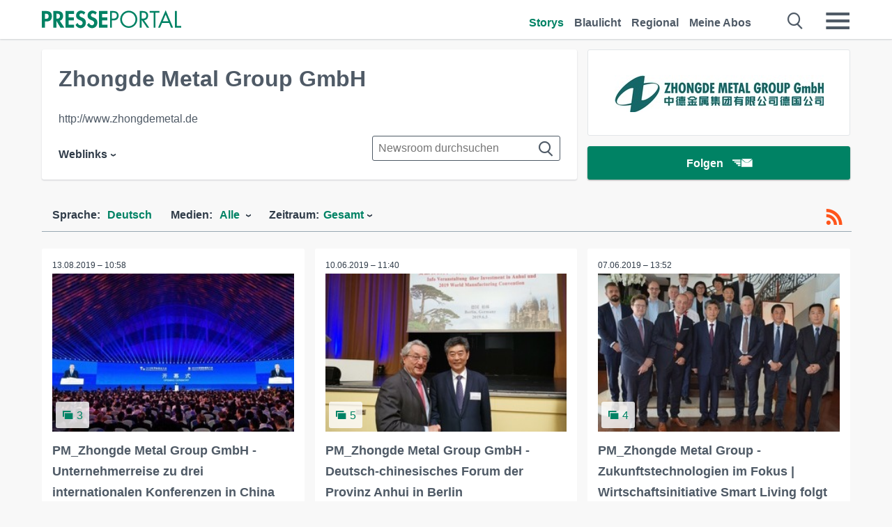

--- FILE ---
content_type: text/html; charset=utf-8
request_url: https://www.presseportal.de/nr/126640
body_size: 16775
content:
<!DOCTYPE html><html class="no-js" lang="de"><head><meta charset="utf-8"><title>32 News von Zhongde Metal Group GmbH - Pressemeldungen 2026 | Presseportal</title><link rel="preconnect" href="https://cdn.opencmp.net"><link rel="preload" as="font" href="/assets/fonts/newsaktuellIcons-Roman.woff?v=5" crossorigin><link rel='preload' href='https://data-1a8175bc05.presseportal.de/iomm/latest/manager/base/es6/bundle.js' as='script' id='IOMmBundle' crossorigin><link rel='preload' href='https://data-1a8175bc05.presseportal.de/iomm/latest/bootstrap/loader.js' as='script' crossorigin><script type='text/javascript' src="https://data-1a8175bc05.presseportal.de/iomm/latest/bootstrap/loader.js" data-cmp-ab="2" crossorigin></script><meta name="robots" content="index, follow, noarchive, max-image-preview:large" /><meta name="application-name" content="Presseportal" /><meta name="msapplication-TileImage" content="/images/logos/win_de.png" /><meta name="description" content="Zhongde Metal Group GmbH newsroom: ✓ PM_Zhongde Metal Group GmbH - Unternehmerreise zu drei internationalen Konferenzen in China ✓ PM_Zhongde Metal Group GmbH - Deutsch-chinesisches Forum der Provinz Anhui in Berlin ✓ PM_Zhongde Metal Group - Zukunftstechnologien im Fokus | Wirtschaftsinitiative Smart Living folgt Einladung der Provinz Anhui ✓ PM_Zhongde Metal Group GmbH - Provinz Anhui und Wirtschaftsrat der CDU laden ein | Deutsch-Chinesische Konferenz in Berlin" /><meta name="keywords" content="" /><meta property="fb:pages" content="316511985098307,150532168828986" /><link rel="canonical" href="https://www.presseportal.de/nr/126640"><link rel="preconnect" href="https://cache.pressmailing.net"><link rel="next" href="/nr/126640/30"><link rel="alternate" type="application/rss+xml" title="Zhongde Metal Group GmbH newsroom als RSS-Feed" href="https://www.presseportal.de/rss/pm_126640.rss2?langid=1" ><link rel="apple-touch-icon" href="/images/logos/logo-de-2019-250.png?1" /><link rel="shortcut icon" href="/assets/img/favicons/de.png?4" type="image/ico" />            

<style>.async-hide { opacity: 0 !important} </style><script async type="text/plain" src="https://www.googletagmanager.com/gtag/js?id=G-W2X63P72BD" data-cmp-custom-vendor="1264" data-cmp-script></script><script>var disableStr = 'ga-disable-' + 'UA-1010397-5';if (document.cookie.indexOf(disableStr + '=true') > -1) {window[disableStr] = true;}function gaOptout() {document.cookie = disableStr + '=true; expires=Thu, 31 Dec 2099 23:59:59 UTC; path=/';window[disableStr] = true;}window.dataLayer = window.dataLayer || [];function gtag(){dataLayer.push(arguments);}gtag('js', new Date());gtag('config', 'G-W2X63P72BD', { 'storage': 'none', 'clientId': 'pp015133dcf3f4e8cc8b3536d84809db40', 'anonymize_ip': true });class PPLog {#prefix = '';constructor(prefix) {this.#prefix = prefix || '';if(this.#prefix) {this.#prefix = '('+this.#prefix+') ';}this.log('init');}log(text) {}};var ppapp = {debug: false,isMobile: false,tld: 'de',root: 'https://www.presseportal.de/',lang: 'de',isIos: (navigator.platform === 'iPhone'),nacc: '',render: '',dn: false},require = {urlArgs: '0688c0f'};document.onreadystatechange = function () {if (document.readyState === "interactive") {ppapp.isMobile = document.getElementsByTagName('body')[0].className.indexOf('is-mobile') !== -1;if(ppapp.isIos) {var pp_bodyclass = document.getElementsByTagName('body')[0].className;document.getElementsByTagName('body')[0].className = pp_bodyclass + ' is-ios';}}};if (window.adgroupid == undefined) {window.adgroupid = Math.round(Math.random() * 1000);}</script><script async type="text/javascript" src="https://cdn.opencmp.net/tcf-v2/cmp-stub-latest.js" id="open-cmp-stub"  data-domain="presseportal.de"></script>
    <link rel="stylesheet" href="/assets/css/newsroom-de.css?0688c0f">

<!-- portal8 --><meta name="viewport" content="width=device-width, initial-scale=1">
    
    
    <script data-main="/assets/js/page-showroom" src="/assets/js/libs/requirejs/require-min.js?0688c0f" defer></script>
    <style>
    /* For desktop */
    @media (min-width: 721px) {
      .earthday {
        background-image: url('assets/img/PP-Restbudget-Banner_Desktop.jpg');
        background-repeat: no-repeat;
        background-position: center;
        background-size: contain;
        min-height: 150px;
        padding-top:50px;
        margin-top:30px;
        cursor:pointer;
      }
    }

    /* For mobile */
    @media (max-width: 720px) {
      .earthday {
         background-image: url('assets/img/PP-Restbudget-Banner_Mobil.jpg');
         background-repeat: no-repeat;
         background-position: center;
         background-size: contain;
         min-height: 112px;
         padding-top:50px;
         margin-top:30px;
         cursor:pointer;;
      }
    }

    /* For desktop */
        @media (min-width: 721px) {
          .earthday_ch {
            background-image: url('assets/img/PP-Restbudget-Banner_Desktop.jpg');
            background-repeat: no-repeat;
            background-position: center;
            background-size: contain;
            min-height: 150px;
            padding-top:50px;
            margin-top:30px;
            cursor:pointer;
          }
        }

        /* For mobile */
        @media (max-width: 720px) {
          .earthday_ch {
             background-image: url('assets/img/PP-Restbudget-Banner_Mobil.jpg');
             background-repeat: no-repeat;
             background-position: center;
             background-size: contain;
             min-height: 112px;
             padding-top:50px;
             margin-top:30px;
             cursor:pointer;;
          }
        }
    </style>
    <!-- <link rel="stylesheet" href="/assets/css/story-de.css?<?php echo time(); ?>" type="text/css"> -->
</head>
<body class="tld-de"><script type='text/javascript'>IOMm('configure', { st: 'presspor', dn: 'data-1a8175bc05.presseportal.de', mh:5 });IOMm('pageview', { cp: 'de_de_sonstiges' });</script><script type="application/ld+json">{"@context": "https://schema.org","@type": "Organization","name": "Presseportal.de","url": "https://www.presseportal.de","logo": {"@type": "ImageObject","url": "https://www.presseportal.de/assets/img/pp-header-logo-de.png","width": 197,"height": 27},"sameAs": ["https://www.facebook.com/presseportal","https://x.com/na_presseportal","https://www.pinterest.de/presseportalna/","https://www.instagram.com/presseportal.de/"]}</script>



        <div class="header" data-nosnippet><div class="section"><div class="row"><div class="col twelve"><header><a class="event-trigger header-logo" href="https://www.presseportal.de/" title="PRESSEPORTAL Startseite" data-category="header-links" data-action="click" data-label="logo" data-callback="link" data-url="https://www.presseportal.de/" ><svg version="1.1" id="Ebene_1" xmlns="http://www.w3.org/2000/svg" xmlns:xlink="http://www.w3.org/1999/xlink" x="0px" y="0px"
     width="204.9px" height="30.5px" viewBox="0 0 204.9 25.9" style="enable-background:new 0 0 204.9 25.9;" xml:space="preserve" role="img" aria-label="PRESSEPORTAL Logo">
    <title>PRESSEPORTAL</title>
    <desc>Presseportal Logo</desc>
    <g>
        <path class="st0" d="M4.7,25.3H0V1.2h6.4c5.1,0,8.4,2,8.4,7.5c0,5.1-2.8,7.6-7.7,7.6H4.7V25.3z M4.7,12.4h1c2.8,0,4.3-0.6,4.3-3.7
		c0-3.1-1.8-3.6-4.4-3.6H4.7V12.4z"/>
        <path class="st0" d="M33.2,25.3h-5.7l-5.9-9.7h-0.1v9.7h-4.7V1.2h6.4c4.8,0,8.1,2.1,8.1,7.3c0,3.1-1.7,6.1-4.9,6.7L33.2,25.3z
		 M21.6,12.3h0.6c2.6,0,4.4-0.8,4.4-3.7c0-3-1.9-3.6-4.4-3.6h-0.6V12.3z"/>
        <path class="st0" d="M39.5,5.2v5.3h7.5v4.1h-7.5v6.5h7.8v4.1H34.8V1.2h12.5v4.1H39.5z"/>
        <path class="st0" d="M61.7,6.5c-0.9-1.2-2-2-3.6-2c-1.5,0-2.9,1.2-2.9,2.7c0,4.1,9.6,2.4,9.6,10.5c0,4.8-3,8.3-7.9,8.3
		c-3.3,0-5.8-1.9-7.4-4.7l3-3c0.6,1.9,2.3,3.5,4.4,3.5c1.9,0,3.1-1.6,3.1-3.5c0-2.5-2.3-3.2-4.2-3.9c-3.1-1.3-5.4-2.8-5.4-6.6
		c0-4,3-7.2,7-7.2c2.1,0,5.1,1.1,6.6,2.7L61.7,6.5z"/>
        <path class="st0" d="M78.6,6.5c-0.9-1.2-2-2-3.6-2c-1.5,0-2.9,1.2-2.9,2.7c0,4.1,9.6,2.4,9.6,10.5c0,4.8-3,8.3-7.9,8.3
		c-3.3,0-5.8-1.9-7.4-4.7l3-3c0.6,1.9,2.3,3.5,4.4,3.5c1.9,0,3.1-1.6,3.1-3.5c0-2.5-2.3-3.2-4.2-3.9c-3.1-1.3-5.4-2.8-5.4-6.6
		c0-4,3-7.2,7-7.2c2.1,0,5.1,1.1,6.6,2.7L78.6,6.5z"/>
        <path class="st0" d="M88.7,5.2v5.3h7.5v4.1h-7.5v6.5h7.8v4.1H84V1.2h12.5v4.1H88.7z"/>
        <path class="st0" d="M103,25.3h-2.7V1.2h4c2.1,0,4.2,0.1,6,1.3c1.8,1.2,2.7,3.4,2.7,5.5c0,2-0.8,3.9-2.3,5.2
		c-1.6,1.3-3.7,1.6-5.7,1.6h-2V25.3z M103,12.2h1.8c3,0,5.5-0.9,5.5-4.4c0-3.9-3.2-4.2-6.3-4.2h-1V12.2z"/>
        <path class="st0" d="M140.4,13.2c0,6.9-5.7,12.4-12.6,12.4s-12.6-5.5-12.6-12.4c0-6.9,5.7-12.5,12.6-12.5S140.4,6.3,140.4,13.2z
		 M117.9,13.2c0,5.4,4.4,10,9.9,10s9.9-4.5,9.9-10c0-5.5-4.4-10-9.9-10S117.9,7.7,117.9,13.2z"/>
        <path class="st0" d="M146.7,25.3H144V1.2h3.5c4.6,0,8.8,1.2,8.8,6.7c0,3.7-2.3,6.3-6,6.7l7.7,10.8h-3.3l-7.3-10.6h-0.7V25.3z
		 M146.7,12.3h0.8c3,0,6.1-0.6,6.1-4.3c0-4-2.9-4.4-6.1-4.4h-0.8V12.3z"/>
        <path class="st0" d="M167.1,25.3h-2.7V3.6h-5.8V1.2H173v2.5h-5.9V25.3z"/>
        <path class="st0" d="M176.8,18.4l-2.9,6.8H171L182.1,0L193,25.3h-3l-2.8-6.8H176.8z M182,6.3l-4.1,9.7h8.2L182,6.3z"/>
        <path class="st0" d="M198.3,22.8h6.7v2.5h-9.3V1.2h2.7V22.8z"/>
    </g>
</svg>
</a><a class="event-trigger header-icon" href="https://www.presseportal.de/" title="PRESSEPORTAL Startseite" data-category="header-links" data-action="click" data-label="logo" data-callback="link" data-url="https://www.presseportal.de/" ><svg viewBox="0 0 220 220" height="38px" version="1.1" xmlns="http://www.w3.org/2000/svg" xmlns:xlink="http://www.w3.org/1999/xlink" xml:space="preserve" xmlns:serif="http://www.serif.com/" style="fill-rule:evenodd;clip-rule:evenodd;stroke-linejoin:round;stroke-miterlimit:1.41421;" role="img" aria-label="PRESSEPORTAL Logo">
    <title>PRESSEPORTAL</title>
    <desc>Presseportal Logo</desc>
    <g>
        <path d="M218.833,204.033c0,8.718 -7.067,15.784 -15.784,15.784l-187.265,0c-8.718,0 -15.784,-7.066 -15.784,-15.784l0,-187.264c0,-8.718 7.066,-15.785 15.784,-15.785l187.265,0c8.717,0 15.784,7.067 15.784,15.785l0,187.264Z" style="fill:#fff;fill-rule:nonzero;"/>
        <path class="st0" d="M197.604,108.684c0,48.894 -39.637,88.531 -88.531,88.531c-48.895,0 -88.532,-39.637 -88.532,-88.531c0,-48.894 39.637,-88.531 88.532,-88.531c48.894,0 88.531,39.637 88.531,88.531Z"/>
        <path d="M104.915,116.997l6.054,0c17.547,0 27.031,-3.833 27.031,-23.597c0,-19.567 -11.301,-22.39 -27.838,-22.39l-5.247,0l0,45.987Zm0,81.489l-29.649,0l0,-152.087l40.341,0c31.87,0 52.647,12.708 52.647,47.199c0,32.27 -17.547,48.006 -48.616,48.006l-14.723,0l0,56.882Z" style="fill:#fff;fill-rule:nonzero;"/>
    </g>
</svg></a><div class="header-link-mobile-icons away"><ul class="link-list"><li><a href="https://www.presseportal.de/" id="icon-storys" class="event-trigger  active burgermenu-main" title="Storys" data-category="header-link" data-action="click" data-label="icon-storys" data-callback="link" data-url="https://www.presseportal.de/"><span  aria-hidden="true" data-icon="&#xe243;"></span></a></li><li><a href="https://www.presseportal.de/blaulicht/" id="icon-blaulicht" class="event-trigger  burgermenu-main" title="Blaulicht" data-category="header-links" data-action="click" data-label="icon-blaulicht" data-callback="link" data-url="https://www.presseportal.de/blaulicht/"><span  aria-hidden="true" data-icon="&#xe246;"></span></a></li><li><a href="https://www.presseportal.de/regional" id="icon-regional" class="event-trigger burgermenu-main " title="Regional" data-category="header-links" data-action="click" data-label="icon-regional" data-callback="link" data-url="https://www.presseportal.de/regional"><span  aria-hidden="true" data-icon="&#xe245;"></span></a></li><li><a href="https://www.presseportal.de/abo/" id="icon-abo" title="Meine Abos" class="event-trigger burgermenu-main " data-category="header-links" data-action="click" data-label="icon-abo" data-callback="link" data-url="https://www.presseportal.de/abo/"><span  aria-hidden="true" data-icon="&#xe244;"></span></a></li></ul></div><input type="checkbox" id="navigation-mobile_search_new" class="navigation-mobile_search_new invisible navigation-search-checkbox"><input type="checkbox" id="navigation-mobile_checkbox_new" class="navigation-mobile_checkbox_new invisible"><label class="navigation-mobile navigation-mobile-menu" for="navigation-mobile_checkbox_new" aria-label="Menü öffnen" aria-hidden="false"><span  aria-hidden="true" data-icon="&#xe220;"></span></label><label class="navigation-mobile navigation-mobile_label_search " for="navigation-mobile_search_new" aria-label="Suche öffnen" aria-hidden="false"><span  aria-hidden="true" data-icon="&#xe000;"></span></label><nav itemscope itemtype="https://schema.org/SiteNavigationElement"><ul class="header-link"><li itemprop="name"><a itemprop="url" href="https://www.presseportal.de/" class="event-trigger  active" title="Storys" data-category="header-links" data-action="click" data-label="menu-storys" data-callback="link" data-url="https://www.presseportal.de/" >Storys</a></li><li itemprop="name"><a itemprop="url" href="https://www.presseportal.de/blaulicht/" class="event-trigger " title="Blaulicht" data-category="header-links" data-action="click" data-label="menu-blaulicht" data-callback="link" data-url="https://www.presseportal.de/blaulicht/">Blaulicht</a></li><li itemprop="name"><a itemprop="url" href="https://www.presseportal.de/regional" title="Regional" class="event-trigger x-margin " data-category="header-links" data-action="click" data-label="menu-regional" data-callback="link" data-url="https://www.presseportal.de/regional">Regional</a></li><li itemprop="name"><a itemprop="url" href="https://www.presseportal.de/abo/" title="Meine Abos" class="event-trigger x-margin " data-category="header-links" data-action="click" data-label="menu-abo" data-callback="link" data-url="https://www.presseportal.de/abo/">Meine Abos</a></li></ul></nav><div class="no-float"></div><div class="searchbar_new"><form name="search" id="header-search" class="header-search" action="/suche/#q#/storys" data-url-ugly="@suche@#q#@storys"><input type="text" name="q" id="q" value="" placeholder="Suche zum Beispiel ein Thema" class="com-replace-placeholder search-on-hover" /><span  class="icon-close" aria-hidden="true" data-icon="&#xe222;"></span></form></div><div class="col twelve header-link-mobile"><div class="col twelve"><ul class="link-list"><li><a href="https://www.presseportal.de/" class="event-trigger  active burgermenu-main" title="Storys" data-category="header-links" data-action="click" data-label="mobile-storys" data-callback="link" data-url="https://www.presseportal.de/">Storys</a></li><li><a href="https://www.presseportal.de/blaulicht/" class="event-trigger  burgermenu-main" title="Blaulicht" data-category="header-links" data-action="click" data-label="mobile-blaulicht" data-callback="link" data-url="https://www.presseportal.de/blaulicht/">Blaulicht</a></li><li><a href="https://www.presseportal.de/regional" class="event-trigger burgermenu-main " title="Regional" data-category="header-links" data-action="click" data-label="mobile-regional" data-callback="link" data-url="https://www.presseportal.de/regional">Regional</a></li><li><a href="https://www.presseportal.de/abo/" title="Meine Abos" class="event-trigger burgermenu-main " data-category="header-links" data-action="click" data-label="mobile-abo" data-callback="link" data-url="https://www.presseportal.de/abo/">Meine Abos</a></li></ul></div></div><div class="burgermenu_new "><div class="header-list"><nav class="col six" itemscope itemtype="https://schema.org/SiteNavigationElement"><div class="twelve"><b class="mtl">Recherche</b></div><div class="six float-l"><ul class="link-list"><li itemprop="name"><a itemprop="url" href="https://www.presseportal.de/pressemitteilungen" class="burgermenu-main event-trigger" title="Alle Storys" data-category="header-links" data-action="click" data-label="burgermenu-alle-meldungen" data-callback="link" data-url="https://www.presseportal.de/pressemitteilungen">Alle Storys</a></li><li itemprop="name"><a itemprop="url" href="https://www.presseportal.de/trending" class="burgermenu-main event-trigger" title="Beliebte Storys" data-category="header-links" data-action="click" data-label="burgermenu-trending" data-callback="link" data-url="https://www.presseportal.de/trending">Beliebte Storys</a></li></ul></div><div class="six float-l"><ul class="link-list"><li itemprop="name"><a itemprop="url" href="https://www.presseportal.de/katalog" class="burgermenu-main event-trigger" title="Newsrooms A-Z" data-category="header-links" data-action="click" data-label="burgermenu-newsroomsaz" data-callback="link" data-url="https://www.presseportal.de/katalog">Newsrooms A-Z</a></li><li itemprop="name"><a itemprop="url" href="https://www.presseportal.de/blaulicht/dienststellen" class="burgermenu-main event-trigger" title="Alle Dienststellen" data-category="header-links" data-action="click" data-label="burgermenu-dienststellen" data-callback="link" data-url="https://www.presseportal.de/blaulicht/dienststellen">Alle Dienststellen</a></li></ul></div></nav><nav class="col six" itemscope itemtype="https://schema.org/SiteNavigationElement"><div class="twelve"><b class="mtl">Info</b></div><div class="twelve"><ul class="link-list"><li class="twelve"><ul><li itemprop="name"><a itemprop="url" href="https://www.presseportal.de/about" class="burgermenu-main" title="&uuml;ber Presseportal.de">&uuml;ber Presseportal.de</a></li><li itemprop="name"><a itemprop="url" href="https://www.newsaktuell.de/anmelden" class="event-trigger burgermenu-main" data-category="header-links" data-action="click" data-label="meldung_einstellen" data-callback="link" data-url="https://www.newsaktuell.de/anmelden" title="Story/Meldung einstellen">Story/Meldung einstellen</a></li></ul></li></ul></div></nav></div><nav class="header-list" itemscope itemtype="https://schema.org/SiteNavigationElement"><div class="col twelve"><b class="mtl">Themen</b></div><div class="header-topics-desktop mbxl"><div class="col three"><ul><li itemprop="name"><a itemprop="url" href="https://www.presseportal.de/t/auto-verkehr" class="event-trigger burgermenu-category " data-category="header-links" data-action="click" data-label="topic-desktop" data-callback="link" data-url="https://www.presseportal.de/t/auto-verkehr">Auto / Verkehr</a></li><li itemprop="name"><a itemprop="url" href="https://www.presseportal.de/t/bau-immobilien" class="event-trigger burgermenu-category " data-category="header-links" data-action="click" data-label="topic-desktop" data-callback="link" data-url="https://www.presseportal.de/t/bau-immobilien">Bau / Immobilien</a></li><li itemprop="name"><a itemprop="url" href="https://www.presseportal.de/t/fashion-beauty" class="event-trigger burgermenu-category " data-category="header-links" data-action="click" data-label="topic-desktop" data-callback="link" data-url="https://www.presseportal.de/t/fashion-beauty">Fashion / Beauty</a></li><li itemprop="name"><a itemprop="url" href="https://www.presseportal.de/t/finanzen" class="event-trigger burgermenu-category " data-category="header-links" data-action="click" data-label="topic-desktop" data-callback="link" data-url="https://www.presseportal.de/t/finanzen">Finanzen</a></li><li itemprop="name"><a itemprop="url" href="https://www.presseportal.de/t/gesundheit-medizin" class="event-trigger burgermenu-category " data-category="header-links" data-action="click" data-label="topic-desktop" data-callback="link" data-url="https://www.presseportal.de/t/gesundheit-medizin">Gesundheit / Medizin</a></li></ul></div><div class="col three"><ul><li itemprop="name"><a itemprop="url" href="https://www.presseportal.de/t/handel" class="event-trigger burgermenu-category " data-category="header-links" data-action="click" data-label="topic-desktop" data-callback="link" data-url="https://www.presseportal.de/t/handel">Handel</a></li><li itemprop="name"><a itemprop="url" href="https://www.presseportal.de/t/medien-kultur" class="event-trigger burgermenu-category " data-category="header-links" data-action="click" data-label="topic-desktop" data-callback="link" data-url="https://www.presseportal.de/t/medien-kultur">Medien / Kultur</a></li><li itemprop="name"><a itemprop="url" href="https://www.presseportal.de/t/netzwelt" class="event-trigger burgermenu-category " data-category="header-links" data-action="click" data-label="topic-desktop" data-callback="link" data-url="https://www.presseportal.de/t/netzwelt">Netzwelt</a></li><li itemprop="name"><a itemprop="url" href="https://www.presseportal.de/t/panorama" class="event-trigger burgermenu-category " data-category="header-links" data-action="click" data-label="topic-desktop" data-callback="link" data-url="https://www.presseportal.de/t/panorama">Panorama</a></li><li itemprop="name"><a itemprop="url" href="https://www.presseportal.de/t/people" class="event-trigger burgermenu-category " data-category="header-links" data-action="click" data-label="topic-desktop" data-callback="link" data-url="https://www.presseportal.de/t/people">People</a></li></ul></div><div class="col three"><ul><li itemprop="name"><a itemprop="url" href="https://www.presseportal.de/t/politik" class="event-trigger burgermenu-category " data-category="header-links" data-action="click" data-label="topic-desktop" data-callback="link" data-url="https://www.presseportal.de/t/politik">Politik</a></li><li itemprop="name"><a itemprop="url" href="https://www.presseportal.de/t/presseschau" class="event-trigger burgermenu-category " data-category="header-links" data-action="click" data-label="topic-desktop" data-callback="link" data-url="https://www.presseportal.de/t/presseschau">Presseschau</a></li><li itemprop="name"><a itemprop="url" href="https://www.presseportal.de/t/soziales" class="event-trigger burgermenu-category " data-category="header-links" data-action="click" data-label="topic-desktop" data-callback="link" data-url="https://www.presseportal.de/t/soziales">Soziales</a></li><li itemprop="name"><a itemprop="url" href="https://www.presseportal.de/t/sport" class="event-trigger burgermenu-category " data-category="header-links" data-action="click" data-label="topic-desktop" data-callback="link" data-url="https://www.presseportal.de/t/sport">Sport</a></li><li itemprop="name"><a itemprop="url" href="https://www.presseportal.de/t/tourismus-urlaub" class="event-trigger burgermenu-category " data-category="header-links" data-action="click" data-label="topic-desktop" data-callback="link" data-url="https://www.presseportal.de/t/tourismus-urlaub">Tourismus / Urlaub</a></li></ul></div><div class="col three"><ul><li itemprop="name"><a itemprop="url" href="https://www.presseportal.de/t/umwelt" class="event-trigger burgermenu-category " data-category="header-links" data-action="click" data-label="topic-desktop" data-callback="link" data-url="https://www.presseportal.de/t/umwelt">Umwelt</a></li><li itemprop="name"><a itemprop="url" href="https://www.presseportal.de/t/wirtschaft" class="event-trigger burgermenu-category " data-category="header-links" data-action="click" data-label="topic-desktop" data-callback="link" data-url="https://www.presseportal.de/t/wirtschaft">Wirtschaft</a></li><li itemprop="name"><a itemprop="url" href="https://www.presseportal.de/t/wissen-bildung" class="event-trigger burgermenu-category " data-category="header-links" data-action="click" data-label="topic-desktop" data-callback="link" data-url="https://www.presseportal.de/t/wissen-bildung">Wissen / Bildung</a></li><li>&nbsp;</li><li itemprop="name"><a itemprop="url" class="event-trigger" href="https://www.presseportal.de/st/" title="mehr Themen" data-category="header-links" data-action="click" data-label="moretopics-desktop" data-callback="link" data-url="https://www.presseportal.de/st/">mehr Themen <span  aria-hidden="true" data-icon="&#xe015;"></span></a></li></ul></div></div><div class="header-topics-mobile"><div class="col half-width"><ul><li itemprop="name"><a itemprop="url" href="https://www.presseportal.de/t/auto-verkehr" class="event-trigger burgermenu-category " data-category="header-links" data-action="click" data-label="topic-mobile" data-callback="link" data-url="https://www.presseportal.de/t/auto-verkehr">Auto / Verkehr</a></li><li itemprop="name"><a itemprop="url" href="https://www.presseportal.de/t/bau-immobilien" class="event-trigger burgermenu-category " data-category="header-links" data-action="click" data-label="topic-mobile" data-callback="link" data-url="https://www.presseportal.de/t/bau-immobilien">Bau / Immobilien</a></li><li itemprop="name"><a itemprop="url" href="https://www.presseportal.de/t/fashion-beauty" class="event-trigger burgermenu-category " data-category="header-links" data-action="click" data-label="topic-mobile" data-callback="link" data-url="https://www.presseportal.de/t/fashion-beauty">Fashion / Beauty</a></li><li itemprop="name"><a itemprop="url" href="https://www.presseportal.de/t/finanzen" class="event-trigger burgermenu-category " data-category="header-links" data-action="click" data-label="topic-mobile" data-callback="link" data-url="https://www.presseportal.de/t/finanzen">Finanzen</a></li><li itemprop="name"><a itemprop="url" href="https://www.presseportal.de/t/gesundheit-medizin" class="event-trigger burgermenu-category " data-category="header-links" data-action="click" data-label="topic-mobile" data-callback="link" data-url="https://www.presseportal.de/t/gesundheit-medizin">Gesundheit / Medizin</a></li><li itemprop="name"><a itemprop="url" href="https://www.presseportal.de/t/handel" class="event-trigger burgermenu-category " data-category="header-links" data-action="click" data-label="topic-mobile" data-callback="link" data-url="https://www.presseportal.de/t/handel">Handel</a></li><li itemprop="name"><a itemprop="url" href="https://www.presseportal.de/t/medien-kultur" class="event-trigger burgermenu-category " data-category="header-links" data-action="click" data-label="topic-mobile" data-callback="link" data-url="https://www.presseportal.de/t/medien-kultur">Medien / Kultur</a></li><li itemprop="name"><a itemprop="url" href="https://www.presseportal.de/t/netzwelt" class="event-trigger burgermenu-category " data-category="header-links" data-action="click" data-label="topic-mobile" data-callback="link" data-url="https://www.presseportal.de/t/netzwelt">Netzwelt</a></li><li itemprop="name"><a itemprop="url" href="https://www.presseportal.de/t/panorama" class="event-trigger burgermenu-category " data-category="header-links" data-action="click" data-label="topic-mobile" data-callback="link" data-url="https://www.presseportal.de/t/panorama">Panorama</a></li></ul></div><div class="col half-width"><ul><li itemprop="name"><a itemprop="url" href="https://www.presseportal.de/t/people" class="event-trigger burgermenu-category " data-category="header-links" data-action="click" data-label="topic-mobile" data-callback="link" data-url="https://www.presseportal.de/t/people">People</a></li><li itemprop="name"><a itemprop="url" href="https://www.presseportal.de/t/politik" class="event-trigger burgermenu-category " data-category="header-links" data-action="click" data-label="topic-mobile" data-callback="link" data-url="https://www.presseportal.de/t/politik">Politik</a></li><li itemprop="name"><a itemprop="url" href="https://www.presseportal.de/t/presseschau" class="event-trigger burgermenu-category " data-category="header-links" data-action="click" data-label="topic-mobile" data-callback="link" data-url="https://www.presseportal.de/t/presseschau">Presseschau</a></li><li itemprop="name"><a itemprop="url" href="https://www.presseportal.de/t/soziales" class="event-trigger burgermenu-category " data-category="header-links" data-action="click" data-label="topic-mobile" data-callback="link" data-url="https://www.presseportal.de/t/soziales">Soziales</a></li><li itemprop="name"><a itemprop="url" href="https://www.presseportal.de/t/sport" class="event-trigger burgermenu-category " data-category="header-links" data-action="click" data-label="topic-mobile" data-callback="link" data-url="https://www.presseportal.de/t/sport">Sport</a></li><li itemprop="name"><a itemprop="url" href="https://www.presseportal.de/t/tourismus-urlaub" class="event-trigger burgermenu-category " data-category="header-links" data-action="click" data-label="topic-mobile" data-callback="link" data-url="https://www.presseportal.de/t/tourismus-urlaub">Tourismus / Urlaub</a></li><li itemprop="name"><a itemprop="url" href="https://www.presseportal.de/t/umwelt" class="event-trigger burgermenu-category " data-category="header-links" data-action="click" data-label="topic-mobile" data-callback="link" data-url="https://www.presseportal.de/t/umwelt">Umwelt</a></li><li itemprop="name"><a itemprop="url" href="https://www.presseportal.de/t/wirtschaft" class="event-trigger burgermenu-category " data-category="header-links" data-action="click" data-label="topic-mobile" data-callback="link" data-url="https://www.presseportal.de/t/wirtschaft">Wirtschaft</a></li><li itemprop="name"><a itemprop="url" href="https://www.presseportal.de/t/wissen-bildung" class="event-trigger burgermenu-category " data-category="header-links" data-action="click" data-label="topic-mobile" data-callback="link" data-url="https://www.presseportal.de/t/wissen-bildung">Wissen / Bildung</a></li></ul></div><div class="col half-width"><ul></ul></div></div></nav><p class="col twelve burgermenu-more"><a class="event-trigger" href="https://www.presseportal.de/st/" title="mehr Themen" data-category="header-links" data-action="click" data-label="moretopics-mobil" data-callback="link" data-url="https://www.presseportal.de/st/">mehr Themen <span  aria-hidden="true" data-icon="&#xe015;"></span></a></p><nav class="col six mbm" itemscope itemtype="https://schema.org/SiteNavigationElement"><b>Land/Sprache</b><ul class="link-list"><li itemprop="name"><a itemprop="url" href="https://www.presseportal.de/" class="event-trigger active" data-category="header-links" data-action="click" data-label="lang-dehttps://www.presseportal.de/" data-callback="link" data-url="https://www.presseportal.de/">Deutsch</a></li><li itemprop="name"><a itemprop="url" href="https://www.presseportal.de/en/" class="event-trigger" data-category="header-links" data-action="click" data-label="lang-/en/" data-callback="link" data-url="/en/">English</a></li><li itemprop="name"><a itemprop="url" href="https://www.presseportal.ch/de/" class="event-trigger" data-category="header-links" data-action="click" data-label="lang-ch/de/" data-callback="link" data-url="https://www.presseportal.ch/de/">Schweiz</a></li></ul></nav><div class="col six header-apps"><b>Die Presseportal-App</b><a href="https://play.google.com/store/apps/details?id=com.newsaktuell.presseportal" class="logo-market-app event-trigger" data-category="appstorelink" data-action="click" data-label="burgermenu-android" data-callback="link" data-url="https://play.google.com/store/apps/details?id=com.newsaktuell.presseportal"><img  src="/assets/img/badges/google-play-badge-de.png" loading="lazy" alt="Google Play" width="136" height="40" /></a><a href="https://itunes.apple.com/us/app/presseportal/id383873817" class="logo-market-app event-trigger" data-category="appstorelink" data-action="click" data-label="burgermenu-ios" data-callback="link" data-url="https://itunes.apple.com/us/app/presseportal/id383873817"><img  src="/assets/img/badges/badge-app-store-de.png" loading="lazy" alt="App Store" width="135" height="40" /></a></div><div class="no-float"></div></div></header></div></div></div></div>




<main>
    
    <script type="application/ld+json">{"@context": "https://schema.org","@type": "ItemList","mainEntityOfPage":{"@type":"WebPage","@id":"https://www.presseportal.de/nr/126640"},"name": "32 News von Zhongde Metal Group GmbH - Pressemeldungen 2026 | Presseportal <test>","description": "Zhongde Metal Group GmbH newsroom: ✓ PM_Zhongde Metal Group GmbH - Unternehmerreise zu drei internationalen Konferenzen in China
 ✓ PM_Zhongde Metal Group GmbH - Deutsch-chinesisches Forum der Provinz Anhui in Berlin
 ✓ PM_Zhongde Metal Group - Zukunftstechnologien im Fokus | Wirtschaftsinitiative Smart Living folgt Einladung der Provinz Anhui
 ✓ PM_Zhongde Metal Group GmbH - Provinz Anhui und Wirtschaftsrat der CDU laden ein | Deutsch-Chinesische Konferenz in Berlin <test>","itemListElement": [{"@type": "ListItem","position": 0,"url": "https://www.presseportal.de/pm/126640/4347388"},{"@type": "ListItem","position": 1,"url": "https://www.presseportal.de/pm/126640/4293124"},{"@type": "ListItem","position": 2,"url": "https://www.presseportal.de/pm/126640/4291946"},{"@type": "ListItem","position": 3,"url": "https://www.presseportal.de/pm/126640/4279147"},{"@type": "ListItem","position": 4,"url": "https://www.presseportal.de/pm/126640/4066473"},{"@type": "ListItem","position": 5,"url": "https://www.presseportal.de/pm/126640/4023667"},{"@type": "ListItem","position": 6,"url": "https://www.presseportal.de/pm/126640/4023654"},{"@type": "ListItem","position": 7,"url": "https://www.presseportal.de/pm/126640/3974733"},{"@type": "ListItem","position": 8,"url": "https://www.presseportal.de/pm/126640/3896138"},{"@type": "ListItem","position": 9,"url": "https://www.presseportal.de/pm/126640/3855053"},{"@type": "ListItem","position": 10,"url": "https://www.presseportal.de/pm/126640/3814592"},{"@type": "ListItem","position": 11,"url": "https://www.presseportal.de/pm/126640/3814584"},{"@type": "ListItem","position": 12,"url": "https://www.presseportal.de/pm/126640/3807171"},{"@type": "ListItem","position": 13,"url": "https://www.presseportal.de/pm/126640/3793297"},{"@type": "ListItem","position": 14,"url": "https://www.presseportal.de/pm/126640/3769900"},{"@type": "ListItem","position": 15,"url": "https://www.presseportal.de/pm/126640/3763551"},{"@type": "ListItem","position": 16,"url": "https://www.presseportal.de/pm/126640/3756131"},{"@type": "ListItem","position": 17,"url": "https://www.presseportal.de/pm/126640/3752347"},{"@type": "ListItem","position": 18,"url": "https://www.presseportal.de/pm/126640/3751640"},{"@type": "ListItem","position": 19,"url": "https://www.presseportal.de/pm/126640/3722417"},{"@type": "ListItem","position": 20,"url": "https://www.presseportal.de/pm/126640/3722380"},{"@type": "ListItem","position": 21,"url": "https://www.presseportal.de/pm/126640/3694821"},{"@type": "ListItem","position": 22,"url": "https://www.presseportal.de/pm/126640/3694672"},{"@type": "ListItem","position": 23,"url": "https://www.presseportal.de/pm/126640/3687771"},{"@type": "ListItem","position": 24,"url": "https://www.presseportal.de/pm/126640/3684811"},{"@type": "ListItem","position": 25,"url": "https://www.presseportal.de/pm/126640/3664465"},{"@type": "ListItem","position": 26,"url": "https://www.presseportal.de/pm/126640/3652954"},{"@type": "ListItem","position": 27,"url": "https://www.presseportal.de/pm/126640/3650358"},{"@type": "ListItem","position": 28,"url": "https://www.presseportal.de/pm/126640/3642096"},{"@type": "ListItem","position": 29,"url": "https://www.presseportal.de/pm/126640/3639801"}]}</script>


    
            <div class="section">
                            <div class="row">
                    <div class="col four float-r">

    <div class="newsroom-logo ">
      <div class="newsroom-head-logo">
          <img  src="https://cache.pressmailing.net/thumbnail/big/7ed99789-cb67-4a86-a00b-260eddf8e370/logo" alt="Zhongde Metal Group GmbH" />
      </div>
    </div>

  <div class="newsroom-cta tac alert-area-wrapper-fixed-mobile">
      <div class="alert-area action-toolbar"><a href="#" class="btn btn-full-width cta event-trigger " data-action="openform-list-click" data-category="newsroom-abo" data-label="126640">Folgen<span  class="alert-button-icon" aria-hidden="true" data-icon="&#xe225;"></span></a><script>
    ppapp.labels = ppapp.labels || {};
    ppapp.labels.tx_abo_headline = 'Abonnieren';
    </script><div id="alert-form" class="ui-overlay alert-form" ><div class="ui-overlay-inner"><div class="ui-overlay-content"><div class="ui-overlay-subtitle">Keine Story von Zhongde Metal Group GmbH mehr verpassen.</div><form action="https://www.presseportal.de/alert/index.htx?mode=new" method="POST" name="sendmail"><input type="hidden" name="data" value="126640"/><input type="hidden" name="storiesLang" value="de"/><input type="hidden" name="type" value="newsroom"/><script>
                         ppapp.labels = ppapp.labels || {};
                         ppapp.labels.error_mail = 'Bitte geben Sie eine g&uuml;ltige E-Mail-Adresse an.';
                         ppapp.labels.error_connect = '';
                         ppapp.labels.push_mail = '';
                     </script><input type="text" id="email" name="email" class="alert-plain-input com-replace-placeholder alert-box-email" value="" placeholder="Ihre E-Mail-Adresse"  /><div class="cf"><input type="button" class="btn alert-button alert-box-button event-trigger" value="Jetzt folgen" data-category="newsroom-abo" data-action="list-click" data-label="126640" /></div><div class="alert-form-info"><a class="alert-form-info-link" href="/abo#info" target="_blank">Warum muss ich meine Email-Adresse eingeben?</a></div></form></div></div></div></div>
  </div>
</div>

<div class="col eight card newsroom float-r">

  <h1 class="newsroom-title">Zhongde Metal Group GmbH</h1>

  <div class="newsroom-extra" data-nosnippet>

        <p><a title="Zur Homepage von Zhongde Metal Group GmbH" href="http://www.zhongdemetal.de" target="_blank" rel="noopener">http://www.zhongdemetal.de</a></p>
    

    



<ul class="dropdown">
      <li>Weblinks<ul class="sub-dropdown"><li><a href="http://www.zhongdemetal.de" title="Website Homepage" target="_blank" rel="noopener">Homepage</a></li></ul></li>
  
  
  </ul>
  </div>

  <div class="newsroom-search">
    <form action="/nr/126640" method="get" name="search" id="newsroom-search" autocomplete="off">
        <!--<input type="hidden" name="company_id" value="126640" />-->
        <input type="text" name="search" value="" placeholder="Newsroom durchsuchen" autocomplete="off" class="search-on-hover" aria-label="Suche im Newsrooms"/>
        <span  class="icon-search" aria-hidden="true" data-icon="&#xe000;"></span>
    </form>
</div>

</div>

                </div>
            
            <div class="event-trigger storyliste-wrapper" data-category="storyliste-newsroom" data-action="tile-click" data-label="meldung" data-callback="link" data-child="article.news">
                                    




    <div class="row mbxl sticky sticky-filterrow" id="sticky-filterrow"><div class="col twelve"><div class="filter-wrap "><div class="filter-mobile-button  event-trigger" data-category="filter" data-action="click" data-label="open-mobile-filters"><span  aria-hidden="true" data-icon="&#xe241;"></span>Filtern</div><div class="minifeed"><a class="event-trigger" href="https://www.presseportal.de/rss/pm_126640.rss2?langid=1" rel="alternate" type="application/rss+xml" title="RSS abonnieren" data-category="minifeed" data-action="click" data-label="rss" data-callback="link" data-url="https://www.presseportal.de/rss/pm_126640.rss2?langid=1" aria-label="RSS-Feed"><span  class="rss" aria-hidden="true" data-icon="&#xe230;"></span></a></div>

<ul class="filter dropdown ">
                    
                                    
        <li class="no-children">
                            <span class="filter-dropdown-headline">Sprache:</span>
                <div class="filter-dropdown">
                    <span class="filter-dropdown-selected">Deutsch</span>

                                    </div>

                    </li>

                    
                                    
        <li >
                            <span class="filter-dropdown-headline">Medien:</span>
                <div class="filter-dropdown">
                    <span class="filter-dropdown-selected">Alle</span>

                                            <ul class="sub-dropdown">
                                                                                                                                                                <li class=" active"><a href="/nr/126640" class="filter-item active" title="Alle">Alle</a>
                                </li>
                                                                                                                                                                <li class=""><a href="/nr/126640/bild" class="filter-item" title="Bilder">Bilder</a>
                                </li>
                                                                                                                                                                <li class=""><a href="/nr/126640/dokument" class="filter-item" title="Dokumente">Dokumente</a>
                                </li>
                            
                                                    </ul>

                                                            </div>

                    </li>

    
    <li class="datepicker-mobile"><span class="filter-dropdown-headline">Zeitraum:</span><div class="filter-dropdown"><ul class="sub-dropdown">            <li class="active">
            <a class="filter-item  active event-trigger" title="Alle" data-category="datefilter" data-action="click" data-label="neueste" data-url-ugly="@nr@126640#tilelist" data-callback="link">Alle</a>
        </li>
            <li class="">
            <a class="filter-item  event-trigger" title="Gestern" data-category="datefilter" data-action="click" data-label="gestern" data-url-ugly="@nr@126640?startDate=2026-01-25&amp;endDate=2026-01-25" data-callback="link">Gestern</a>
        </li>
            <li class="">
            <a class="filter-item  event-trigger" title="Letzte 7 Tage" data-category="datefilter" data-action="click" data-label="letzte7" data-url-ugly="@nr@126640?startDate=2026-01-19&amp;endDate=2026-01-26" data-callback="link">Letzte 7 Tage</a>
        </li>
            <li class="">
            <a class="filter-item  event-trigger" title="" data-category="datefilter" data-action="click" data-label="monat" data-url-ugly="@nr@126640?startDate=2026-01-01&amp;endDate=2026-01-26" data-callback="link"></a>
        </li>
    </ul></div></li><li class="datepicker-desktop" id="datepicker-desktop">Zeitraum:<div class="filter-dropdown"><span class="filter-dropdown-selected">Gesamt</span><div class="sub-dropdown" id="datepicker-desktop-container">    <div class="datepicker-shortlinks">
                    <a class="btn  event-trigger" title="Gestern" data-category="datefilter" data-action="click" data-label="gestern" data-url-ugly="@nr@126640?startDate=2026-01-25&amp;endDate=2026-01-25" data-callback="link">Gestern</a>
                    <a class="btn  event-trigger" title="Letzte 7 Tage" data-category="datefilter" data-action="click" data-label="letzte7" data-url-ugly="@nr@126640?startDate=2026-01-19&amp;endDate=2026-01-26" data-callback="link">Letzte 7 Tage</a>
                    <a class="btn  event-trigger" title="" data-category="datefilter" data-action="click" data-label="monat" data-url-ugly="@nr@126640?startDate=2026-01-01&amp;endDate=2026-01-26" data-callback="link"></a>
            </div>
<div class="datepicker-form"><form name="date" data-url-without-pagination="/nr/126640"><div class="datepicker-calendar" id="datepicker-calendar" data-date-format="yyyy-mm-dd"></div><div class="datepicker-options"><div class="datepicker-label">Von</div><div class="datepicker-start"><input type='text' class="datepicker-start-day com-replace-placeholder" aria-label="Tag Anfangsdatum" name="startDate-day" id="startDate-day" placeholder="DD" maxlength="2"  /><input type='text' class="datepicker-start-month com-replace-placeholder" aria-label="Monat Anfangsdatum" name="startDate-month" id="startDate-month" placeholder="MM" maxlength="2"  /><input type='text' class="datepicker-start-year com-replace-placeholder" aria-label="Jahr Anfangsdatum" name="startDate-year" id="startDate-year" placeholder="YYYY" maxlength="4"  /></div><div class="datepicker-label">Bis</div><div class="datepicker-end"><input type='text' class="datepicker-end-day com-replace-placeholder" aria-label="Tag Enddatum" name="endDate-day" id="endDate-day" placeholder="DD" maxlength="2"  /><input type='text' class="datepicker-end-month com-replace-placeholder" aria-label="Monat Enddatum" name="endDate-month" id="endDate-month" placeholder="MM" maxlength="2"  /><input type='text' class="datepicker-end-year com-replace-placeholder" aria-label="Jahr Enddatum" name="endDate-year" id="endDate-year" placeholder="YYYY" maxlength="4"  /></div><input type="button" class="btn" value="Filtern" id="datepicker-submit" /><div class="datepicker-reset">Zur&uuml;cksetzen</div></div></form></div></div></div></li></ul>
</div></div></div>
                
                
<ul class="article-list row row-homepage"><li class="col four "><article class="news" data-url-ugly="https:@@www.presseportal.de@pm@126640@4347388" data-label="4347388"><div class="news-meta"><div class="date">13.08.2019 &ndash; 10:58</div></div><div class="news-img-container"><div class="news-img"><img  src="https://cache.pressmailing.net/thumbnail/liste/35a2cc6d-68c0-47ee-b117-3e6b55b11c2e/zhongde-metal-group-gmbh-pm-zhongde-metal-group-gmbh-unternehmerreise-zu-drei-internationalen-konfer?crop=0,1,290,190" loading="lazy" alt="Zhongde Metal Group GmbH: PM_Zhongde Metal Group GmbH - Unternehmerreise zu drei internationalen Konferenzen in China" title="Zhongde Metal Group GmbH: PM_Zhongde Metal Group GmbH - Unternehmerreise zu drei internationalen Konferenzen in China" class="landscape" width="290" height="190" /></div><div class="media-indicator-wrapper"><div class="media-indicator"><span  aria-hidden="true" data-icon="&#xe208;"></span><span class="media-indicator-count sans">3</span></div></div></div><h3 class="news-headline-clamp"><a href="https://www.presseportal.de/pm/126640/4347388" title="PM_Zhongde Metal Group GmbH - Unternehmerreise zu drei internationalen Konferenzen in China"><span>PM_Zhongde Metal Group GmbH - Unternehmerreise zu drei internationalen Konferenzen in China</span></a></h3><div class="no-float"></div><div class="mvm tac cta"><a href="http://www.zhongdemetal.de" class="btn  btn-meldung event-trigger no-child-trigger" target="_blank" rel=”noopener”  data-category="cta-liste" data-label="4347388" data-callback="link" data-url = "http://www.zhongdemetal.de" data-action="click">Zhongde Metal Group GmbH | China SME Center Germany</a></div><div title="PM_Zhongde Metal Group GmbH - Unternehmerreise zu drei internationalen Konferenzen in China" class="news-document"><span  aria-hidden="true" data-icon="&#xe211;"></span>Ein Dokument</div><div class="news-morelink event-trigger no-child-trigger" data-callback="link" data-url-ugly="https:@@www.presseportal.de@pm@126640@4347388" data-label="meldung" data-category="tile-more" data-action="click">mehr <span  aria-hidden="true" data-icon="&#xe015;"></span></div><div class="no-float"></div></article>
</li><li class="col four "><article class="news" data-url-ugly="https:@@www.presseportal.de@pm@126640@4293124" data-label="4293124"><div class="news-meta"><div class="date">10.06.2019 &ndash; 11:40</div></div><div class="news-img-container"><div class="news-img"><img  src="https://cache.pressmailing.net/thumbnail/liste/9436b476-ce6a-45c1-babf-137f00cd1392/zhongde-metal-group-gmbh-pm-zhongde-metal-group-gmbh-deutsch-chinesisches-forum-der-provinz-anhui-in?crop=0,14,290,190" loading="lazy" alt="Zhongde Metal Group GmbH: PM_Zhongde Metal Group GmbH - Deutsch-chinesisches Forum der Provinz Anhui in Berlin" title="Zhongde Metal Group GmbH: PM_Zhongde Metal Group GmbH - Deutsch-chinesisches Forum der Provinz Anhui in Berlin" class="landscape" width="290" height="190" /></div><div class="media-indicator-wrapper"><div class="media-indicator"><span  aria-hidden="true" data-icon="&#xe208;"></span><span class="media-indicator-count sans">5</span></div></div></div><h3 class="news-headline-clamp"><a href="https://www.presseportal.de/pm/126640/4293124" title="PM_Zhongde Metal Group GmbH - Deutsch-chinesisches Forum der Provinz Anhui in Berlin"><span>PM_Zhongde Metal Group GmbH - Deutsch-chinesisches Forum der Provinz Anhui in Berlin</span></a></h3><div class="no-float"></div><div class="mvm tac cta"><a href="http://www.zhongdemetal.de" class="btn  btn-meldung event-trigger no-child-trigger" target="_blank" rel=”noopener”  data-category="cta-liste" data-label="4293124" data-callback="link" data-url = "http://www.zhongdemetal.de" data-action="click">Zhongde Metal Group GmbH</a></div><div title="PM_Zhongde Metal Group GmbH - Deutsch-chinesisches Forum der Provinz Anhui in Berlin" class="news-document"><span  aria-hidden="true" data-icon="&#xe211;"></span>Ein Dokument</div><div class="news-morelink event-trigger no-child-trigger" data-callback="link" data-url-ugly="https:@@www.presseportal.de@pm@126640@4293124" data-label="meldung" data-category="tile-more" data-action="click">mehr <span  aria-hidden="true" data-icon="&#xe015;"></span></div><div class="no-float"></div></article>
</li><li class="col four "><article class="news" data-url-ugly="https:@@www.presseportal.de@pm@126640@4291946" data-label="4291946"><div class="news-meta"><div class="date">07.06.2019 &ndash; 13:52</div></div><div class="news-img-container"><div class="news-img"><img  src="https://cache.pressmailing.net/thumbnail/liste/8662165f-d2cc-4d46-ac48-542e77f56771/zhongde-metal-group-gmbh-pm-zhongde-metal-group-zukunftstechnologien-im-fokus-wirtschaftsinitiative-?crop=0,9,290,190" loading="lazy" alt="Zhongde Metal Group GmbH: PM_Zhongde Metal Group - Zukunftstechnologien im Fokus | Wirtschaftsinitiative Smart Living folgt Einladung der Provinz Anhui" title="Zhongde Metal Group GmbH: PM_Zhongde Metal Group - Zukunftstechnologien im Fokus | Wirtschaftsinitiative Smart Living folgt Einladung der Provinz Anhui" class="landscape" width="290" height="190" /></div><div class="media-indicator-wrapper"><div class="media-indicator"><span  aria-hidden="true" data-icon="&#xe208;"></span><span class="media-indicator-count sans">4</span></div></div></div><h3 class="news-headline-clamp"><a href="https://www.presseportal.de/pm/126640/4291946" title="PM_Zhongde Metal Group - Zukunftstechnologien im Fokus | Wirtschaftsinitiative Smart Living folgt Einladung der Provinz Anhui"><span>PM_Zhongde Metal Group - Zukunftstechnologien im Fokus | Wirtschaftsinitiative Smart Living folgt Einladung der Provinz Anhui</span></a></h3><div class="no-float"></div><div class="mvm tac cta"><a href="http://www.zhongdemetal.de" class="btn  btn-meldung event-trigger no-child-trigger" target="_blank" rel=”noopener”  data-category="cta-liste" data-label="4291946" data-callback="link" data-url = "http://www.zhongdemetal.de" data-action="click">Zhongde Metal Group GmbH</a></div><div title="PM_Zhongde Metal Group - Zukunftstechnologien im Fokus | Wirtschaftsinitiative Smart Living folgt Einladung der Provinz Anhui" class="news-document"><span  aria-hidden="true" data-icon="&#xe211;"></span>Ein Dokument</div><div class="news-morelink event-trigger no-child-trigger" data-callback="link" data-url-ugly="https:@@www.presseportal.de@pm@126640@4291946" data-label="meldung" data-category="tile-more" data-action="click">mehr <span  aria-hidden="true" data-icon="&#xe015;"></span></div><div class="no-float"></div></article>
</li><li class="no-float"></li><li class="col four "><article class="news" data-url-ugly="https:@@www.presseportal.de@pm@126640@4279147" data-label="4279147"><div class="news-meta"><div class="date">24.05.2019 &ndash; 07:34</div></div><div class="news-img-container"><div class="news-img"><img  src="https://cache.pressmailing.net/thumbnail/liste/5926f237-5e8b-4661-91a2-c1b89116e91a/zhongde-metal-group-gmbh-pm-zhongde-metal-group-gmbh-provinz-anhui-und-wirtschaftsrat-der-cdu-laden-" loading="lazy" alt="Zhongde Metal Group GmbH: PM_Zhongde Metal Group GmbH - Provinz Anhui und Wirtschaftsrat der CDU laden ein | Deutsch-Chinesische Konferenz in Berlin" title="Zhongde Metal Group GmbH: PM_Zhongde Metal Group GmbH - Provinz Anhui und Wirtschaftsrat der CDU laden ein | Deutsch-Chinesische Konferenz in Berlin" class="landscape img-wide" width="290" height="190" /></div><div class="media-indicator-wrapper"><div class="media-indicator"><span  aria-hidden="true" data-icon="&#xe208;"></span><span class="media-indicator-count sans">4</span></div></div></div><h3 class="news-headline-clamp"><a href="https://www.presseportal.de/pm/126640/4279147" title="PM_Zhongde Metal Group GmbH - Provinz Anhui und Wirtschaftsrat der CDU laden ein | Deutsch-Chinesische Konferenz in Berlin"><span>PM_Zhongde Metal Group GmbH - Provinz Anhui und Wirtschaftsrat der CDU laden ein | Deutsch-Chinesische Konferenz in Berlin</span></a></h3><div class="no-float"></div><div class="mvm tac cta"><a href="https://zhongdemetal.de/fileadmin/Download/Einladung_Anhui.pdf" class="btn  btn-meldung event-trigger no-child-trigger" target="_blank" rel=”noopener”  data-category="cta-liste" data-label="4279147" data-callback="link" data-url = "https://zhongdemetal.de/fileadmin/Download/Einladung_Anhui.pdf" data-action="click">Programm: Konferenz 5. Juni 2019 | Maritim Hotel Berlin</a></div><div class="news-morelink event-trigger no-child-trigger" data-callback="link" data-url-ugly="https:@@www.presseportal.de@pm@126640@4279147" data-label="meldung" data-category="tile-more" data-action="click">mehr <span  aria-hidden="true" data-icon="&#xe015;"></span></div><div class="no-float"></div></article>
</li><li class="col four "><article class="news" data-url-ugly="https:@@www.presseportal.de@pm@126640@4066473" data-label="4066473"><div class="news-meta"><div class="date">20.09.2018 &ndash; 09:09</div></div><div class="news-img-container"><div class="news-img"><img  src="https://cache.pressmailing.net/thumbnail/liste/e2a9b155-f046-4506-aa9f-425811150cc8/zhongde-metal-group-gmbh-pm-zhongde-metal-group-gmbh-wettbewerb-ipiec-global-2018-start-ups-pitchen-" loading="lazy" alt="Zhongde Metal Group GmbH: PM_Zhongde Metal Group GmbH - Wettbewerb IPIEC Global 2018  - Start-ups pitchen in Berlin" title="Zhongde Metal Group GmbH: PM_Zhongde Metal Group GmbH - Wettbewerb IPIEC Global 2018  - Start-ups pitchen in Berlin" class="landscape img-wide" width="290" height="190" /></div><div class="media-indicator-wrapper"><div class="media-indicator"><span  aria-hidden="true" data-icon="&#xe208;"></span><span class="media-indicator-count sans">2</span></div></div></div><h3 class="news-headline-clamp"><a href="https://www.presseportal.de/pm/126640/4066473" title="PM_Zhongde Metal Group GmbH - Wettbewerb IPIEC Global 2018  - Start-ups pitchen in Berlin"><span>PM_Zhongde Metal Group GmbH - Wettbewerb IPIEC Global 2018  - Start-ups pitchen in Berlin</span></a></h3><div title="PM_Zhongde Metal Group GmbH - Wettbewerb IPIEC Global 2018  - Start-ups pitchen in Berlin" class="news-document"><span  aria-hidden="true" data-icon="&#xe211;"></span>Ein Dokument</div><div class="news-morelink event-trigger no-child-trigger" data-callback="link" data-url-ugly="https:@@www.presseportal.de@pm@126640@4066473" data-label="meldung" data-category="tile-more" data-action="click">mehr <span  aria-hidden="true" data-icon="&#xe015;"></span></div><div class="no-float"></div></article>
</li><li class="col four "><article class="news" data-url-ugly="https:@@www.presseportal.de@pm@126640@4023667" data-label="4023667"><div class="news-meta"><div class="date">01.08.2018 &ndash; 13:01</div></div><h3 class="news-headline-clamp"><a href="https://www.presseportal.de/pm/126640/4023667" title="PM_Handelsministerium der Provinz Anhui lädt zu Kooperationskonferenz ein"><span>PM_Handelsministerium der Provinz Anhui lädt zu Kooperationskonferenz ein</span></a></h3><p> PRESSEINFORMATION DER ZHONGDE METAL GROUP GMBH | CHINA SME CENTER GERMANY Bilaterale Wirtschaftsbeziehungen im Fokus | Handelsministerium der Provinz Anhui lädt nach Frankfurt ein Berlin, 1. August 2018 - Das Handelsministerium der Provinz Anhui lädt zu einer ...</p><div class="no-float"></div><div class="mvm tac cta"><a href="https://zhongdemetal.de/blog.html" class="btn  btn-meldung event-trigger no-child-trigger" target="_blank" rel=”noopener”  data-category="cta-liste" data-label="4023667" data-callback="link" data-url = "https://zhongdemetal.de/blog.html" data-action="click">Aktuelles der Zhongde Metal Group GmbH</a></div><div class="news-morelink event-trigger no-child-trigger" data-callback="link" data-url-ugly="https:@@www.presseportal.de@pm@126640@4023667" data-label="meldung" data-category="tile-more" data-action="click">mehr <span  aria-hidden="true" data-icon="&#xe015;"></span></div><div class="no-float"></div></article>
</li><li class="no-float"></li></ul><div class="row"><div class="col twelve"><div id="traffective-ad-Billboard_1" style="display:none;" class="pp-trf-Billboard_1 Billboard_1"></div></div></div><ul class="article-list row"><li class="no-float"></li><li class="col four "><article class="news" data-url-ugly="https:@@www.presseportal.de@pm@126640@4023654" data-label="4023654"><div class="news-meta"><div class="date">01.08.2018 &ndash; 12:58</div></div><h3 class="news-headline-clamp"><a href="https://www.presseportal.de/pm/126640/4023654" title="PM_Handelsministerium der Provinz Anhui lädt zu Kooperationskonferenz ein"><span>PM_Handelsministerium der Provinz Anhui lädt zu Kooperationskonferenz ein</span></a></h3><p> PRESSEINFORMATION DER ZHONGDE METAL GROUP GMBH | CHINA SME CENTER GERMANY Bilaterale Wirtschaftsbeziehungen im Fokus | Handelsministerium der Provinz Anhui lädt nach Frankfurt ein Berlin, 1. August 2018 - Das Handelsministerium der Provinz Anhui lädt zu einer ...</p><div class="no-float"></div><div class="mvm tac cta"><a href="https://zhongdemetal.de/blog.html" class="btn  btn-meldung event-trigger no-child-trigger" target="_blank" rel=”noopener”  data-category="cta-liste" data-label="4023654" data-callback="link" data-url = "https://zhongdemetal.de/blog.html" data-action="click">Aktuelles der Zhongde Metal Group GmbH</a></div><div class="news-morelink event-trigger no-child-trigger" data-callback="link" data-url-ugly="https:@@www.presseportal.de@pm@126640@4023654" data-label="meldung" data-category="tile-more" data-action="click">mehr <span  aria-hidden="true" data-icon="&#xe015;"></span></div><div class="no-float"></div></article>
</li><li class="col four "><article class="news" data-url-ugly="https:@@www.presseportal.de@pm@126640@3974733" data-label="3974733"><div class="news-meta"><div class="date">19.06.2018 &ndash; 11:19</div></div><div class="news-img-container"><div class="news-img"><img  src="https://cache.pressmailing.net/thumbnail/liste/4a5f46ef-9f29-45ce-a35e-dba198349dcc/zhongde-metal-group-gmbh-pm-zhongde-metal-group-gmbh-statement-von-prof-dr-dieter-hundt-zur-deutsch-?crop=0,11,290,190" loading="lazy" alt="Zhongde Metal Group GmbH: PM_Zhongde Metal Group GmbH - Statement von Prof. Dr. Dieter Hundt zur deutsch-chinesischen Zusammenarbeit" title="Zhongde Metal Group GmbH: PM_Zhongde Metal Group GmbH - Statement von Prof. Dr. Dieter Hundt zur deutsch-chinesischen Zusammenarbeit" class="landscape" width="290" height="190" /></div><div class="media-indicator-wrapper"><div class="media-indicator"><span  aria-hidden="true" data-icon="&#xe208;"></span><span class="media-indicator-count sans">2</span></div></div></div><h3 class="news-headline-clamp"><a href="https://www.presseportal.de/pm/126640/3974733" title="PM_Zhongde Metal Group GmbH - Statement von Prof. Dr. Dieter Hundt zur deutsch-chinesischen Zusammenarbeit"><span>PM_Zhongde Metal Group GmbH - Statement von Prof. Dr. Dieter Hundt zur deutsch-chinesischen Zusammenarbeit</span></a></h3><div class="no-float"></div><div class="mvm tac cta"><a href="https://zhongdemetal.de/blog.html" class="btn  btn-meldung event-trigger no-child-trigger" target="_blank" rel=”noopener”  data-category="cta-liste" data-label="3974733" data-callback="link" data-url = "https://zhongdemetal.de/blog.html" data-action="click">Aktuelles der Zhongde Metal Group GmbH</a></div><div title="PM_Zhongde Metal Group GmbH - Statement von Prof. Dr. Dieter Hundt zur deutsch-chinesischen Zusammenarbeit" class="news-document"><span  aria-hidden="true" data-icon="&#xe211;"></span>Ein Dokument</div><div class="news-morelink event-trigger no-child-trigger" data-callback="link" data-url-ugly="https:@@www.presseportal.de@pm@126640@3974733" data-label="meldung" data-category="tile-more" data-action="click">mehr <span  aria-hidden="true" data-icon="&#xe015;"></span></div><div class="no-float"></div></article>
</li><li class="col four "><article class="news" data-url-ugly="https:@@www.presseportal.de@pm@126640@3896138" data-label="3896138"><div class="news-meta"><div class="date">20.03.2018 &ndash; 12:32</div></div><h3 class="news-headline-clamp"><a href="https://www.presseportal.de/pm/126640/3896138" title="4. Deutsch-Chinesische Mittelstandskonferenz 2018 / Deutsche Unternehmer reisen nach Jieyang - 11. bis 13. Juni"><span>4. Deutsch-Chinesische Mittelstandskonferenz 2018 / Deutsche Unternehmer reisen nach Jieyang - 11. bis 13. Juni</span></a></h3><p><i>Berlin (ots)</i> - Umwelttechnologie, Automatisierung, Ausbildung von Fachkräften und B2B-Matchmaking stehen im Fokus der 4. Deutsch-Chinesischen Mittelstandskonferenz - Unternehmer diskutieren mit Experten, lernen potentielle chinesische Investoren kennen und stoßen gemeinsam erfolgreiche deutsch-chinesische ...</p><div class="news-morelink event-trigger no-child-trigger" data-callback="link" data-url-ugly="https:@@www.presseportal.de@pm@126640@3896138" data-label="meldung" data-category="tile-more" data-action="click">mehr <span  aria-hidden="true" data-icon="&#xe015;"></span></div><div class="no-float"></div></article>
</li><li class="no-float"></li></ul>


    <ul class="article-list row"><li class="no-float"></li><li class="col four "><article class="news" data-url-ugly="https:@@www.presseportal.de@pm@126640@3855053" data-label="3855053"><div class="news-meta"><div class="date">31.01.2018 &ndash; 14:08</div></div><h3 class="news-headline-clamp"><a href="https://www.presseportal.de/pm/126640/3855053" title="Lufttechnologie reinigt galvanische Abwässer / QWAIR Group mit innovativer Umwelttechnologie in Jieyang aktiv"><span>Lufttechnologie reinigt galvanische Abwässer / QWAIR Group mit innovativer Umwelttechnologie in Jieyang aktiv</span></a></h3><p><i>Berlin (ots)</i> - Hochkonzentrierte Abwässer der Galvanikindustrie werden durch eine revolutionäre Technologie aus Deutschland zu sauberem Wasser - vergleichbar mit Trinkwasser. Was sich erstaunlich anhört, wird im Galvanikpark der Metal Eco City (MEC) in Jieyang Realität. Die QWAIR Group aus Heilbronn hat ein ...</p><div class="news-morelink event-trigger no-child-trigger" data-callback="link" data-url-ugly="https:@@www.presseportal.de@pm@126640@3855053" data-label="meldung" data-category="tile-more" data-action="click">mehr <span  aria-hidden="true" data-icon="&#xe015;"></span></div><div class="no-float"></div></article>
</li><li class="col four "><article class="news" data-url-ugly="https:@@www.presseportal.de@pm@126640@3814592" data-label="3814592"><div class="news-meta"><div class="date">13.12.2017 &ndash; 12:39</div></div><h3 class="news-headline-clamp"><a href="https://www.presseportal.de/pm/126640/3814592" title="#Mittelstand in China - Unternehmerreise 2018 in die Autocity Huadu / Angebot für Unternehmen der Branchen E-Mobilität und innovative Antriebstechnologien"><span>#Mittelstand in China - Unternehmerreise 2018 in die Autocity Huadu / Angebot für Unternehmen der Branchen E-Mobilität und innovative Antriebstechnologien</span></a></h3><p><i>Berlin (ots)</i> - Die Zhongde Metal Group GmbH (ZMG) begleitet deutsche Mittelständler bei einer Ansiedlung in China - speziell in der "Metal Eco City" in Jieyang und in der Autocity Huadu in der Provinzhaupstadt Guangzhou. Im Rahmen des Ansiedlungsprogramms bietet die ZMG monatlich exklusive Unternehmerreisen mit ...</p><div class="news-morelink event-trigger no-child-trigger" data-callback="link" data-url-ugly="https:@@www.presseportal.de@pm@126640@3814592" data-label="meldung" data-category="tile-more" data-action="click">mehr <span  aria-hidden="true" data-icon="&#xe015;"></span></div><div class="no-float"></div></article>
</li><li class="col four "><article class="news" data-url-ugly="https:@@www.presseportal.de@pm@126640@3814584" data-label="3814584"><div class="news-meta"><div class="date">13.12.2017 &ndash; 12:34</div></div><h3 class="news-headline-clamp"><a href="https://www.presseportal.de/pm/126640/3814584" title="#Mittelstand in China - Exklusive Unternehmerreise 2018 in die Metal Eco City / Angebot für Unternehmer der Branchen Umwelttechnologie, Galvanik und intelligente Fertigung"><span>#Mittelstand in China - Exklusive Unternehmerreise 2018 in die Metal Eco City / Angebot für Unternehmer der Branchen Umwelttechnologie, Galvanik und intelligente Fertigung</span></a></h3><p><i>Berlin (ots)</i> - Die Zhongde Metal Group GmbH (ZMG) begleitet deutsche Mittelständler bei einer Ansiedlung in China - speziell in der "Metal Eco City" in Jieyang. Im Rahmen des Ansiedlungsprogramms bietet die ZMG monatlich exklusive Unternehmerreisen mit ausgewählten Schwerpunkten für den deutschen Mittelstand an. ...</p><div class="news-morelink event-trigger no-child-trigger" data-callback="link" data-url-ugly="https:@@www.presseportal.de@pm@126640@3814584" data-label="meldung" data-category="tile-more" data-action="click">mehr <span  aria-hidden="true" data-icon="&#xe015;"></span></div><div class="no-float"></div></article>
</li><li class="no-float"></li></ul><div class="row"><div class="col twelve"><div id="traffective-ad-Billboard_2" style="display:none;" class="pp-trf-Billboard_2 Billboard_2"></div></div></div><ul class="article-list row"><li class="no-float"></li><li class="col four "><article class="news" data-url-ugly="https:@@www.presseportal.de@pm@126640@3807171" data-label="3807171"><div class="news-meta"><div class="date">05.12.2017 &ndash; 14:12</div></div><h3 class="news-headline-clamp"><a href="https://www.presseportal.de/pm/126640/3807171" title="Save the date - 4. Deutsch-Chinesische Mittelstandskonferenz - 6. und 7. Juni 2018 / Zhongde Metal Group lädt deutsche Unternehmer ein"><span>Save the date - 4. Deutsch-Chinesische Mittelstandskonferenz - 6. und 7. Juni 2018 / Zhongde Metal Group lädt deutsche Unternehmer ein</span></a></h3><p><i>Berlin (ots)</i> - Save The Date - am 6. und 7. Juni 2018 ist es wieder soweit: Deutsche und chinesische Vertreter aus Wirtschaft und Politik werden in Jieyang zur 4. Deutsch-Chinesischen Mittelstandskonferenz zusammenkommen. Umwelttechnologie, intelligente Fertigung, Keynotes, B2B-Matchmaking und die Metal Eco City ...</p><div class="news-morelink event-trigger no-child-trigger" data-callback="link" data-url-ugly="https:@@www.presseportal.de@pm@126640@3807171" data-label="meldung" data-category="tile-more" data-action="click">mehr <span  aria-hidden="true" data-icon="&#xe015;"></span></div><div class="no-float"></div></article>
</li><li class="col four "><article class="news" data-url-ugly="https:@@www.presseportal.de@pm@126640@3793297" data-label="3793297"><div class="news-meta"><div class="date">20.11.2017 &ndash; 17:09</div></div><h3 class="news-headline-clamp"><a href="https://www.presseportal.de/pm/126640/3793297" title="Saubere Flüsse und hohe Trinkwasserqualität / DVGW-Technologiezentrum Wasser startet Flussprojekt in Jieyang"><span>Saubere Flüsse und hohe Trinkwasserqualität / DVGW-Technologiezentrum Wasser startet Flussprojekt in Jieyang</span></a></h3><p><i>Berlin (ots)</i> - Saubere Flüsse und eine hohe Qualität des Trinkwassers - die Stadtregion Jieyang in der südchinesischen Provinz Guangdong will neue Maßstäbe für China setzen. In Kooperation mit dem TZW:DVGW Technologiezentrum Wasser in Karlsruhe sollen die Flüsse der Metall- und Textilstadt wieder sauber ...</p><div class="news-morelink event-trigger no-child-trigger" data-callback="link" data-url-ugly="https:@@www.presseportal.de@pm@126640@3793297" data-label="meldung" data-category="tile-more" data-action="click">mehr <span  aria-hidden="true" data-icon="&#xe015;"></span></div><div class="no-float"></div></article>
</li><li class="col four "><article class="news" data-url-ugly="https:@@www.presseportal.de@pm@126640@3769900" data-label="3769900"><div class="news-meta"><div class="date">24.10.2017 &ndash; 14:30</div></div><div class="news-img-container"><div class="news-img"><img  src="https://cache.pressmailing.net/thumbnail/liste/c6af53d9-4916-4520-a03f-bd51db163017/zhongde-metal-group-gmbh-pm-exklusive-reise-fuer-bayerische-unternehmer-nach-suedchina-24-bis-28-nov" loading="lazy" alt="Zhongde Metal Group GmbH: PM_Exklusive Reise f&uuml;r bayerische Unternehmer nach S&uuml;dchina - 24. bis 28. November 2017" title="Zhongde Metal Group GmbH: PM_Exklusive Reise f&uuml;r bayerische Unternehmer nach S&uuml;dchina - 24. bis 28. November 2017" class="landscape img-wide" width="290" height="190" /></div><div class="media-indicator-wrapper"><div class="media-indicator"><span  aria-hidden="true" data-icon="&#xe208;"></span><span class="media-indicator-count sans">4</span></div></div></div><h3 class="news-headline-clamp"><a href="https://www.presseportal.de/pm/126640/3769900" title="PM_Exklusive Reise für bayerische Unternehmer nach Südchina - 24. bis 28. November 2017"><span>PM_Exklusive Reise für bayerische Unternehmer nach Südchina - 24. bis 28. November 2017</span></a></h3><div class="no-float"></div><div class="mvm tac cta"><a href="http://www.zhongdemetal.de/blog.html" class="btn  btn-meldung event-trigger no-child-trigger" target="_blank" rel=”noopener”  data-category="cta-liste" data-label="3769900" data-callback="link" data-url = "http://www.zhongdemetal.de/blog.html" data-action="click">Aktuelles der Zhongde Metal Group GmbH</a></div><div class="news-morelink event-trigger no-child-trigger" data-callback="link" data-url-ugly="https:@@www.presseportal.de@pm@126640@3769900" data-label="meldung" data-category="tile-more" data-action="click">mehr <span  aria-hidden="true" data-icon="&#xe015;"></span></div><div class="no-float"></div></article>
</li><li class="no-float"></li><li class="col four "><article class="news" data-url-ugly="https:@@www.presseportal.de@pm@126640@3763551" data-label="3763551"><div class="news-meta"><div class="date">17.10.2017 &ndash; 13:56</div></div><div class="news-img-container"><div class="news-img"><img  src="https://cache.pressmailing.net/thumbnail/liste/ef4bcfac-cabf-4990-ba4c-245d31e5a055/zhongde-metal-group-gmbh-pm-zhongde-metal-group-gmbh-bayerische-umweltunternehmen-in-china-workshop" loading="lazy" alt="Zhongde Metal Group GmbH: PM_Zhongde Metal Group GmbH - Bayerische Umweltunternehmen in China - Workshop" title="Zhongde Metal Group GmbH: PM_Zhongde Metal Group GmbH - Bayerische Umweltunternehmen in China - Workshop" class="landscape img-wide" width="290" height="190" /></div><div class="media-indicator-wrapper"><div class="media-indicator"><span  aria-hidden="true" data-icon="&#xe208;"></span><span class="media-indicator-count sans">2</span></div></div></div><h3 class="news-headline-clamp"><a href="https://www.presseportal.de/pm/126640/3763551" title="PM_Zhongde Metal Group GmbH - Bayerische Umweltunternehmen in China - Workshop"><span>PM_Zhongde Metal Group GmbH - Bayerische Umweltunternehmen in China - Workshop</span></a></h3><div class="no-float"></div><div class="mvm tac cta"><a href="http://www.zhongdemetal.de/blog.html" class="btn  btn-meldung event-trigger no-child-trigger" target="_blank" rel=”noopener”  data-category="cta-liste" data-label="3763551" data-callback="link" data-url = "http://www.zhongdemetal.de/blog.html" data-action="click">Aktuelles im ZMG-Blog</a></div><div class="news-morelink event-trigger no-child-trigger" data-callback="link" data-url-ugly="https:@@www.presseportal.de@pm@126640@3763551" data-label="meldung" data-category="tile-more" data-action="click">mehr <span  aria-hidden="true" data-icon="&#xe015;"></span></div><div class="no-float"></div></article>
</li><li class="col four "><article class="news" data-url-ugly="https:@@www.presseportal.de@pm@126640@3756131" data-label="3756131"><div class="news-meta"><div class="date">09.10.2017 &ndash; 14:50</div></div><h3 class="news-headline-clamp"><a href="https://www.presseportal.de/pm/126640/3756131" title="Umweltschutz, Sanierung und Ausbildung im Visier / Präsident der IHK Chemnitz-Zwickau setzt als Unternehmer auf die Metal Eco City"><span>Umweltschutz, Sanierung und Ausbildung im Visier / Präsident der IHK Chemnitz-Zwickau setzt als Unternehmer auf die Metal Eco City</span></a></h3><p><i>Berlin (ots)</i> - Sanierung von Seelandschaften und Böden oder Verwertungsstrategien für Abfälle - die BAeR - Agentur für Bodenaushub GmbH aus Zwickau ist neues Mitglied der Metal Eco City (MEC) in Jieyang. "Wir haben uns viele Standorte in China angeschaut, in Jieyang passt das Konzept - der Industriepark, die ...</p><div class="news-morelink event-trigger no-child-trigger" data-callback="link" data-url-ugly="https:@@www.presseportal.de@pm@126640@3756131" data-label="meldung" data-category="tile-more" data-action="click">mehr <span  aria-hidden="true" data-icon="&#xe015;"></span></div><div class="no-float"></div></article>
</li><li class="col four "><article class="news" data-url-ugly="https:@@www.presseportal.de@pm@126640@3752347" data-label="3752347"><div class="news-meta"><div class="date">04.10.2017 &ndash; 16:38</div></div><h3 class="news-headline-clamp"><a href="https://www.presseportal.de/pm/126640/3752347" title="Industrielles Upgrade mit Nanotechnologie / Namendo Solution AG strebt Kooperationen in Guangzhou an"><span>Industrielles Upgrade mit Nanotechnologie / Namendo Solution AG strebt Kooperationen in Guangzhou an</span></a></h3><p><i>Berlin (ots)</i> - Mit innovativer Nanotechnologie den chinesischen Markt erobern - für die Namendo Solution AG ist der Markteinstieg in greifbare Nähe gerückt. Luft- und Raumfahrt, Automobilindustrie und Medizintechnik - das Unternehmen aus Berlin ist spezialisiert auf die Herstellung von funktionalen Oberflächen ...</p><div class="news-morelink event-trigger no-child-trigger" data-callback="link" data-url-ugly="https:@@www.presseportal.de@pm@126640@3752347" data-label="meldung" data-category="tile-more" data-action="click">mehr <span  aria-hidden="true" data-icon="&#xe015;"></span></div><div class="no-float"></div></article>
</li><li class="no-float"></li></ul>


            <div class="row block block-newsroomtags border-block" id="newsroomtags" data-type="newsroomtags">
        <div class="col twelve block-headline"><div class="float-l block-headline-left"><h2 class="block-headline-left-text">Themen</h2><h2 class="block-headline-left-text-mobile">Themen</h2></div><div class="float-r block-headline-right"></div></div><div class="col twelve"><ul class="tags"><li><a href="/st/China" rel="tag" class="btn emphasis1 event-trigger" data-category="block-newsroomtags" data-action="tag-click" data-label="China" data-callback="link" data-url="/st/China">China</a></li><li><a href="/st/Industrie" rel="tag" class="btn emphasis1 event-trigger" data-category="block-newsroomtags" data-action="tag-click" data-label="Industrie" data-callback="link" data-url="/st/Industrie">Industrie</a></li><li><a href="/st/Mittelstand" rel="tag" class="btn emphasis1 event-trigger" data-category="block-newsroomtags" data-action="tag-click" data-label="Mittelstand" data-callback="link" data-url="/st/Mittelstand">Mittelstand</a></li><li><a href="/st/Umwelt" rel="tag" class="btn emphasis1 event-trigger" data-category="block-newsroomtags" data-action="tag-click" data-label="Umwelt" data-callback="link" data-url="/st/Umwelt">Umwelt</a></li><li><a href="/st/Unternehmen" rel="tag" class="btn emphasis1 event-trigger" data-category="block-newsroomtags" data-action="tag-click" data-label="Unternehmen" data-callback="link" data-url="/st/Unternehmen">Unternehmen</a></li><li><a href="/st/Metal%20Eco%20City" rel="tag" class="btn emphasis1 event-trigger" data-category="block-newsroomtags" data-action="tag-click" data-label="Metal Eco City" data-callback="link" data-url="/st/Metal%20Eco%20City">Metal Eco City</a></li><li><a href="/st/Technologie" rel="tag" class="btn emphasis1 event-trigger" data-category="block-newsroomtags" data-action="tag-click" data-label="Technologie" data-callback="link" data-url="/st/Technologie">Technologie</a></li><li><a href="/st/Auto" rel="tag" class="btn emphasis1 event-trigger" data-category="block-newsroomtags" data-action="tag-click" data-label="Auto" data-callback="link" data-url="/st/Auto">Auto</a></li><li><a href="/st/Investition" rel="tag" class="btn emphasis1 event-trigger" data-category="block-newsroomtags" data-action="tag-click" data-label="Investition" data-callback="link" data-url="/st/Investition">Investition</a></li><li><a href="/st/Unternehmerreise" rel="tag" class="btn emphasis1 event-trigger" data-category="block-newsroomtags" data-action="tag-click" data-label="Unternehmerreise" data-callback="link" data-url="/st/Unternehmerreise">Unternehmerreise</a></li><li><a href="/st/Abwasseraufbereitung" rel="tag" class="btn emphasis1 event-trigger" data-category="block-newsroomtags" data-action="tag-click" data-label="Abwasseraufbereitung" data-callback="link" data-url="/st/Abwasseraufbereitung">Abwasseraufbereitung</a></li><li><a href="/st/Agrar" rel="tag" class="btn emphasis1 event-trigger" data-category="block-newsroomtags" data-action="tag-click" data-label="Agrar" data-callback="link" data-url="/st/Agrar">Agrar</a></li><li><a href="/st/Digitalisierung" rel="tag" class="btn emphasis1 event-trigger" data-category="block-newsroomtags" data-action="tag-click" data-label="Digitalisierung" data-callback="link" data-url="/st/Digitalisierung">Digitalisierung</a></li><li><a href="/st/Elektromobilit%C3%A4t" rel="tag" class="btn emphasis1 event-trigger" data-category="block-newsroomtags" data-action="tag-click" data-label="Elektromobilität" data-callback="link" data-url="/st/Elektromobilit%C3%A4t">Elektromobilität</a></li><li><a href="/st/Governance" rel="tag" class="btn emphasis1 event-trigger" data-category="block-newsroomtags" data-action="tag-click" data-label="Governance" data-callback="link" data-url="/st/Governance">Governance</a></li><li><a href="/st/Industriepark" rel="tag" class="btn emphasis1 event-trigger" data-category="block-newsroomtags" data-action="tag-click" data-label="Industriepark" data-callback="link" data-url="/st/Industriepark">Industriepark</a></li></ul></div>        </div>
    <ul class="article-list row"><li class="no-float"></li></ul><div class="row"><div class="col twelve"><div id="traffective-ad-Billboard_3" style="display:none;" class="pp-trf-Billboard_3 Billboard_3"></div></div></div><ul class="article-list row"><li class="no-float"></li><li class="col four "><article class="news" data-url-ugly="https:@@www.presseportal.de@pm@126640@3751640" data-label="3751640"><div class="news-meta"><div class="date">04.10.2017 &ndash; 11:05</div></div><div class="news-img-container"><div class="news-img"><img  src="https://cache.pressmailing.net/thumbnail/liste/573882d7-e825-4654-911c-ba218e74542b/zhongde-metal-group-gmbh-pm-zhongde-metal-group-gmbh-industrielles-upgrade-mit-nanotechnologie" loading="lazy" alt="Zhongde Metal Group GmbH: PM_Zhongde Metal Group GmbH - Industrielles Upgrade mit Nanotechnologie" title="Zhongde Metal Group GmbH: PM_Zhongde Metal Group GmbH - Industrielles Upgrade mit Nanotechnologie" class="landscape img-wide" width="290" height="190" /></div><div class="media-indicator-wrapper"><div class="media-indicator"><span  aria-hidden="true" data-icon="&#xe208;"></span><span class="media-indicator-count sans">5</span></div></div></div><h3 class="news-headline-clamp"><a href="https://www.presseportal.de/pm/126640/3751640" title="PM_Zhongde Metal Group GmbH - Industrielles Upgrade mit Nanotechnologie"><span>PM_Zhongde Metal Group GmbH - Industrielles Upgrade mit Nanotechnologie</span></a></h3><div class="no-float"></div><div class="mvm tac cta"><a href="http://www.metal-eco-city.com/blog.html" class="btn  btn-meldung event-trigger no-child-trigger" target="_blank" rel=”noopener”  data-category="cta-liste" data-label="3751640" data-callback="link" data-url = "http://www.metal-eco-city.com/blog.html" data-action="click">Aktuelles der Zhongde Metal Group GmbH</a></div><div title="PM_Zhongde Metal Group GmbH - Industrielles Upgrade mit Nanotechnologie" class="news-document"><span  aria-hidden="true" data-icon="&#xe211;"></span>Ein Dokument</div><div class="news-morelink event-trigger no-child-trigger" data-callback="link" data-url-ugly="https:@@www.presseportal.de@pm@126640@3751640" data-label="meldung" data-category="tile-more" data-action="click">mehr <span  aria-hidden="true" data-icon="&#xe015;"></span></div><div class="no-float"></div></article>
</li><li class="col four "><article class="news" data-url-ugly="https:@@www.presseportal.de@pm@126640@3722417" data-label="3722417"><div class="news-meta"><div class="date">30.08.2017 &ndash; 15:33</div></div><h3 class="news-headline-clamp"><a href="https://www.presseportal.de/pm/126640/3722417" title="Elektrisch in Zukunft - E-Mobilität in China / Zhongde Metal Group entwickelt Automobil-Cluster in Guangzhou"><span>Elektrisch in Zukunft - E-Mobilität in China / Zhongde Metal Group entwickelt Automobil-Cluster in Guangzhou</span></a></h3><p><i>Berlin (ots)</i> - E-Mobilität im Fokus - die Zhongde Metal Group entwickelt in der Provinzhauptstadt Guangzhou im Auftrag der Stadtregierung einen Industriepark für Hersteller und Zulieferer aus den Bereichen E-Mobilität und Smart Cars. In der bestehenden Autocity "Huadu International Automobil Industry Base" soll ...</p><div class="news-morelink event-trigger no-child-trigger" data-callback="link" data-url-ugly="https:@@www.presseportal.de@pm@126640@3722417" data-label="meldung" data-category="tile-more" data-action="click">mehr <span  aria-hidden="true" data-icon="&#xe015;"></span></div><div class="no-float"></div></article>
</li><li class="col four "><article class="news" data-url-ugly="https:@@www.presseportal.de@pm@126640@3722380" data-label="3722380"><div class="news-meta"><div class="date">30.08.2017 &ndash; 15:15</div></div><div class="news-img-container"><div class="news-img"><img  src="https://cache.pressmailing.net/thumbnail/liste/29010774-3a8a-4d96-8405-bb3e44e930c8/zhongde-metal-group-gmbh-pm-zhongde-metal-group-gmbh-e-mobilitaet-im-fokus-neues-automobil-cluster-i" loading="lazy" alt="Zhongde Metal Group GmbH: PM_Zhongde Metal Group GmbH - E-Mobilit&auml;t im Fokus - neues Automobil-Cluster in Guangzhou" title="Zhongde Metal Group GmbH: PM_Zhongde Metal Group GmbH - E-Mobilit&auml;t im Fokus - neues Automobil-Cluster in Guangzhou" class="landscape img-wide" width="290" height="190" /></div><div class="media-indicator-wrapper"><div class="media-indicator"><span  aria-hidden="true" data-icon="&#xe208;"></span><span class="media-indicator-count sans">5</span></div></div></div><h3 class="news-headline-clamp"><a href="https://www.presseportal.de/pm/126640/3722380" title="PM_Zhongde Metal Group GmbH - E-Mobilität im Fokus - neues Automobil-Cluster in Guangzhou"><span>PM_Zhongde Metal Group GmbH - E-Mobilität im Fokus - neues Automobil-Cluster in Guangzhou</span></a></h3><div class="no-float"></div><div class="mvm tac cta"><a href="http://www.metal-eco-city.com/blog.html" class="btn  btn-meldung event-trigger no-child-trigger" target="_blank" rel=”noopener”  data-category="cta-liste" data-label="3722380" data-callback="link" data-url = "http://www.metal-eco-city.com/blog.html" data-action="click">Aktuelles der Zhongde Metal Group GmbH</a></div><div title="PM_Zhongde Metal Group GmbH - E-Mobilität im Fokus - neues Automobil-Cluster in Guangzhou" class="news-document"><span  aria-hidden="true" data-icon="&#xe211;"></span>Ein Dokument</div><div class="news-morelink event-trigger no-child-trigger" data-callback="link" data-url-ugly="https:@@www.presseportal.de@pm@126640@3722380" data-label="meldung" data-category="tile-more" data-action="click">mehr <span  aria-hidden="true" data-icon="&#xe015;"></span></div><div class="no-float"></div></article>
</li><li class="no-float"></li><li class="col four "><article class="news" data-url-ugly="https:@@www.presseportal.de@pm@126640@3694821" data-label="3694821"><div class="news-meta"><div class="date">27.07.2017 &ndash; 11:31</div></div><h3 class="news-headline-clamp"><a href="https://www.presseportal.de/pm/126640/3694821" title="&quot;Ungeheures Potential in Chinas Agrikultur&quot; / amynova polymers GmbH entwickelt biologische Haftmittel"><span>&quot;Ungeheures Potential in Chinas Agrikultur&quot; / amynova polymers GmbH entwickelt biologische Haftmittel</span></a></h3><p><i>Berlin (ots)</i> - Effizienteres Pflanzenwachstum, weniger Energieverbrauch, mehr Umweltschutz - die amynova polymers GmbH hat ein innovatives Verfahren zur homogenen Modifikation von Stärken und Mehlen entwickelt. Diese Biopolymere können unter anderem als biologische Haftmittel in der Landwirtschaft eingesetzt ...</p><div class="news-morelink event-trigger no-child-trigger" data-callback="link" data-url-ugly="https:@@www.presseportal.de@pm@126640@3694821" data-label="meldung" data-category="tile-more" data-action="click">mehr <span  aria-hidden="true" data-icon="&#xe015;"></span></div><div class="no-float"></div></article>
</li><li class="col four "><article class="news" data-url-ugly="https:@@www.presseportal.de@pm@126640@3694672" data-label="3694672"><div class="news-meta"><div class="date">27.07.2017 &ndash; 10:27</div></div><div class="news-img-container"><div class="news-img"><img  src="https://cache.pressmailing.net/thumbnail/liste/eb2fd3a3-d744-44cf-84cc-f5d1ac0adb9a/zhongde-metal-group-gmbh-pm-zhongde-metal-group-gmbh-ungeheures-potential-in-chinas-agrikultur" loading="lazy" alt="Zhongde Metal Group GmbH: PM_Zhongde Metal Group GmbH - &quot;Ungeheures Potential in Chinas Agrikultur&quot;" title="Zhongde Metal Group GmbH: PM_Zhongde Metal Group GmbH - &quot;Ungeheures Potential in Chinas Agrikultur&quot;" class="landscape img-wide" width="290" height="190" /></div><div class="media-indicator-wrapper"><div class="media-indicator"><span  aria-hidden="true" data-icon="&#xe208;"></span><span class="media-indicator-count sans">4</span></div></div></div><h3 class="news-headline-clamp"><a href="https://www.presseportal.de/pm/126640/3694672" title="PM_Zhongde Metal Group GmbH - &quot;Ungeheures Potential in Chinas Agrikultur&quot;"><span>PM_Zhongde Metal Group GmbH - &quot;Ungeheures Potential in Chinas Agrikultur&quot;</span></a></h3><div class="no-float"></div><div class="mvm tac cta"><a href="http://www.metal-eco-city.com/mecblog.html" class="btn  btn-meldung event-trigger no-child-trigger" target="_blank" rel=”noopener”  data-category="cta-liste" data-label="3694672" data-callback="link" data-url = "http://www.metal-eco-city.com/mecblog.html" data-action="click">News der Zhongde Metal Group GmbH</a></div><div title="PM_Zhongde Metal Group GmbH - &quot;Ungeheures Potential in Chinas Agrikultur&quot;" class="news-document"><span  aria-hidden="true" data-icon="&#xe211;"></span>Ein Dokument</div><div class="news-morelink event-trigger no-child-trigger" data-callback="link" data-url-ugly="https:@@www.presseportal.de@pm@126640@3694672" data-label="meldung" data-category="tile-more" data-action="click">mehr <span  aria-hidden="true" data-icon="&#xe015;"></span></div><div class="no-float"></div></article>
</li><li class="col four "><article class="news" data-url-ugly="https:@@www.presseportal.de@pm@126640@3687771" data-label="3687771"><div class="news-meta"><div class="date">18.07.2017 &ndash; 14:45</div></div><h3 class="news-headline-clamp"><a href="https://www.presseportal.de/pm/126640/3687771" title="Startup setzt auf innovative Nanotechnologie / Namendo Solution AG fokussiert Hightech-Metropole Shenzhen"><span>Startup setzt auf innovative Nanotechnologie / Namendo Solution AG fokussiert Hightech-Metropole Shenzhen</span></a></h3><p><i>Berlin (ots)</i> - Luft- und Raumfahrt, Automobilindustrie und Medizintechnik - die Namendo Solution AG will mit innovativer Nanotechnologie den chinesischen Markt erschließen. Das Unternehmen aus Berlin ist spezialisiert auf die Herstellung von funktionalen Oberflächen mittels athermischer Lasertechnologie - ...</p><div class="news-morelink event-trigger no-child-trigger" data-callback="link" data-url-ugly="https:@@www.presseportal.de@pm@126640@3687771" data-label="meldung" data-category="tile-more" data-action="click">mehr <span  aria-hidden="true" data-icon="&#xe015;"></span></div><div class="no-float"></div></article>
</li><li class="no-float"></li></ul><div class="row"><div class="col twelve"><div id="traffective-ad-Billboard_4" style="display:none;" class="pp-trf-Billboard_4 Billboard_4"></div></div></div><ul class="article-list row"><li class="no-float"></li><li class="col four "><article class="news" data-url-ugly="https:@@www.presseportal.de@pm@126640@3684811" data-label="3684811"><div class="news-meta"><div class="date">14.07.2017 &ndash; 12:05</div></div><h3 class="news-headline-clamp"><a href="https://www.presseportal.de/pm/126640/3684811" title="Saubere Industrieabwässer - mehr Umweltschutz / Hein Verfahrenstechnik setzt auf Abwasserreinigung in Jieyang"><span>Saubere Industrieabwässer - mehr Umweltschutz / Hein Verfahrenstechnik setzt auf Abwasserreinigung in Jieyang</span></a></h3><p><i>Berlin (ots)</i> - Schwermetalle, Tenside, Öle, Farben - die Hein Chemische Verfahrenstechnik GmbH hat sich auf die Reinigung von industriellen Abwässern spezialisiert. Das mittelständische Unternehmen aus dem bayerischen Eching entwickelt Adsorptions-, Fällungs- und Flockungsmittel. In der Metal Eco City (MEC) in ...</p><div class="news-morelink event-trigger no-child-trigger" data-callback="link" data-url-ugly="https:@@www.presseportal.de@pm@126640@3684811" data-label="meldung" data-category="tile-more" data-action="click">mehr <span  aria-hidden="true" data-icon="&#xe015;"></span></div><div class="no-float"></div></article>
</li><li class="col four "><article class="news" data-url-ugly="https:@@www.presseportal.de@pm@126640@3664465" data-label="3664465"><div class="news-meta"><div class="date">20.06.2017 &ndash; 12:45</div></div><h3 class="news-headline-clamp"><a href="https://www.presseportal.de/pm/126640/3664465" title="&quot;Deutschland ist der Premium-Partner&quot; / 3. Deutsch-Chinesische Mittelstandskonferenz erfolgreich"><span>&quot;Deutschland ist der Premium-Partner&quot; / 3. Deutsch-Chinesische Mittelstandskonferenz erfolgreich</span></a></h3><p><i>Berlin (ots)</i> - "One Belt, One Road - die Seidenstraßeninitiative wird eine wichtige Brücke für China und Europa. Mit dieser Konferenz haben wir einen wesentlichen Beitrag für die zukünftige Zusammenarbeit geleistet. Deutschland ist dabei der Premium-Partner. Diese Konferenz war ein großer Erfolg für uns ...</p><div class="news-morelink event-trigger no-child-trigger" data-callback="link" data-url-ugly="https:@@www.presseportal.de@pm@126640@3664465" data-label="meldung" data-category="tile-more" data-action="click">mehr <span  aria-hidden="true" data-icon="&#xe015;"></span></div><div class="no-float"></div></article>
</li><li class="col four "><article class="news" data-url-ugly="https:@@www.presseportal.de@pm@126640@3652954" data-label="3652954"><div class="news-meta"><div class="date">06.06.2017 &ndash; 11:23</div></div><h3 class="news-headline-clamp"><a href="https://www.presseportal.de/pm/126640/3652954" title="&quot;Das Potential für deutsche Unternehmen ist groß&quot; / Interview mit Jens Hildebrandt - Delegierter der deutschen Wirtschaft in China"><span>&quot;Das Potential für deutsche Unternehmen ist groß&quot; / Interview mit Jens Hildebrandt - Delegierter der deutschen Wirtschaft in China</span></a></h3><p><i>Berlin (ots)</i> - Jens Hildebrandt ist Delegierter der Deutschen Wirtschaft - Kanton (Guangzhou) und Geschäftsführendes Vorstandsmitglied der Deutschen Handelskammer in China für Süd- und Südwestchina (AHK). Die AHK China begleitet und berät mehr als 5000 deutsche Unternehmen in China. Im Interview spricht ...</p><div class="news-morelink event-trigger no-child-trigger" data-callback="link" data-url-ugly="https:@@www.presseportal.de@pm@126640@3652954" data-label="meldung" data-category="tile-more" data-action="click">mehr <span  aria-hidden="true" data-icon="&#xe015;"></span></div><div class="no-float"></div></article>
</li><li class="no-float"></li><li class="col four "><article class="news" data-url-ugly="https:@@www.presseportal.de@pm@126640@3650358" data-label="3650358"><div class="news-meta"><div class="date">01.06.2017 &ndash; 15:05</div></div><h3 class="news-headline-clamp"><a href="https://www.presseportal.de/pm/126640/3650358" title="&quot;Wir sehen überhaupt keinen Ausverkauf&quot; / Chancen für deutsche Unternehmen in China - Interview mit Präsident der IHK Schwaben"><span>&quot;Wir sehen überhaupt keinen Ausverkauf&quot; / Chancen für deutsche Unternehmen in China - Interview mit Präsident der IHK Schwaben</span></a></h3><p><i>Stuttgart (ots)</i> - Findet ein Ausverkauf der deutschen Wirtschaft statt? Wie interessant sind chinesische Investitionen für deutsche Unternehmer? Und welche Chancen bietet der Markteinstieg in China? Dr. Andreas Kopton ist Präsident der IHK Schwaben und selbst Unternehmer im Umweltsektor. Im Herbst letzten Jahres ...</p><div class="news-morelink event-trigger no-child-trigger" data-callback="link" data-url-ugly="https:@@www.presseportal.de@pm@126640@3650358" data-label="meldung" data-category="tile-more" data-action="click">mehr <span  aria-hidden="true" data-icon="&#xe015;"></span></div><div class="no-float"></div></article>
</li><li class="col four "><article class="news" data-url-ugly="https:@@www.presseportal.de@pm@126640@3642096" data-label="3642096"><div class="news-meta"><div class="date">22.05.2017 &ndash; 14:43</div></div><div class="news-img-container"><div class="news-img"><img  src="https://cache.pressmailing.net/thumbnail/highlight/5b50b6d2-0f26-494f-8bf4-2b8e9c63ef39/zhongde-metal-group-gmbh--wir-wollen-von-der-ersten-stunde-an-dabei-sein-umweltspezialist-hpc-ag-set" loading="lazy" alt="Zhongde Metal Group GmbH: &quot;Wir wollen von der ersten Stunde an dabei sein&quot; / Umweltspezialist HPC AG setzt auf den Standort Jieyang" title="Zhongde Metal Group GmbH: &quot;Wir wollen von der ersten Stunde an dabei sein&quot; / Umweltspezialist HPC AG setzt auf den Standort Jieyang" class="landscape img-wide" width="630" height="412" /></div><div class="media-indicator-wrapper"></div></div><h3 class="news-headline-clamp"><a href="https://www.presseportal.de/pm/126640/3642096" title="&quot;Wir wollen von der ersten Stunde an dabei sein&quot; / Umweltspezialist HPC AG setzt auf den Standort Jieyang"><span>&quot;Wir wollen von der ersten Stunde an dabei sein&quot; / Umweltspezialist HPC AG setzt auf den Standort Jieyang</span></a></h3><div class="news-morelink event-trigger no-child-trigger" data-callback="link" data-url-ugly="https:@@www.presseportal.de@pm@126640@3642096" data-label="meldung" data-category="tile-more" data-action="click">mehr <span  aria-hidden="true" data-icon="&#xe015;"></span></div><div class="no-float"></div></article>
</li><li class="col four "><article class="news" data-url-ugly="https:@@www.presseportal.de@pm@126640@3639801" data-label="3639801"><div class="news-meta"><div class="date">19.05.2017 &ndash; 09:41</div></div><div class="news-img-container"><div class="news-img"><img  src="https://cache.pressmailing.net/thumbnail/liste/ec39ece4-f764-4a76-b270-60fe85d97286/zhongde-metal-group-gmbh--nachfrage-in-china-nach-umwelttechnik-ist-enorm-saechsischer-umweltministe?crop=0,1,290,190" loading="lazy" alt="Zhongde Metal Group GmbH: &quot;Nachfrage in China nach Umwelttechnik ist enorm&quot; / S&auml;chsischer Umweltminister setzt auf Metal Eco City in Jieyang" title="Zhongde Metal Group GmbH: &quot;Nachfrage in China nach Umwelttechnik ist enorm&quot; / S&auml;chsischer Umweltminister setzt auf Metal Eco City in Jieyang" class="landscape" width="290" height="190" /></div><div class="media-indicator-wrapper"></div></div><h3 class="news-headline-clamp"><a href="https://www.presseportal.de/pm/126640/3639801" title="&quot;Nachfrage in China nach Umwelttechnik ist enorm&quot; / Sächsischer Umweltminister setzt auf Metal Eco City in Jieyang"><span>&quot;Nachfrage in China nach Umwelttechnik ist enorm&quot; / Sächsischer Umweltminister setzt auf Metal Eco City in Jieyang</span></a></h3><div class="news-morelink event-trigger no-child-trigger" data-callback="link" data-url-ugly="https:@@www.presseportal.de@pm@126640@3639801" data-label="meldung" data-category="tile-more" data-action="click">mehr <span  aria-hidden="true" data-icon="&#xe015;"></span></div><div class="no-float"></div></article>
</li><li class="no-float"></li></ul>

            </div>

                            <div class="row mtxl"><div class="col twelve pagination tac"><span class="btn active">1</span><span data-url="@/nr/126640/30" class="btn pagination-link">2</span><span data-url="@/nr/126640/30" class="btn pagination-next">N&auml;chste<span style="margin-left:10px;font-family: 'pp-icons' !important;">&#xe015;</span></span></div></div>
            
        </div>
    
    
    
    

    
    <script>
(function () {
var me = '.press' + 'eport' + 'al.' + ppapp.tld;
var loc = window.location;


if (loc.href.indexOf(me) == -1) {
    try {
        xhr = new XMLHttpRequest();
        xhr.open('POST', "https://www"+me+"/api/host.php");
        xhr.setRequestHeader('Content-Type', 'application/x-www-form-urlencoded');
        xhr.onload = function () {
            if (xhr.status === 200 && xhr.responseText == 1) {
               window.location.assign('https://www' + me + '/nr/126640');
            }
        };
        xhr.send(loc.hostname);
    } catch (e) {

    }
}
})();

    </script>

</main><div class="footer bg-white"><footer><div class="section pvn"><div class="row mbl pll"><div class=" three col mbl"><a href="https://www.newsaktuell.de" class="footer-logo"><img  src="/assets/img/na-logo_de.svg" loading="lazy" alt="news aktuell GmbH" width="212" height="41" /></a></div><div class="col offset-by-one eight"><a href="https://play.google.com/store/apps/details?id=com.newsaktuell.presseportal" class="event-trigger" data-category="appstorelink" data-action="click" data-label="footer-android" data-callback="link" data-url="https://play.google.com/store/apps/details?id=com.newsaktuell.presseportal"><img  src="/assets/img/badges/google-play-badge-de.png" loading="lazy" alt="Google Play" width="136" height="40" /></a><a href="https://itunes.apple.com/us/app/presseportal/id383873817" class="event-trigger" data-category="appstorelink" data-action="click" data-label="footer-ios" data-callback="link" data-url="https://itunes.apple.com/us/app/presseportal/id383873817"><img  src="/assets/img/badges/badge-app-store-de.png" loading="lazy" alt="App Store" width="135" height="40" /></a></div></div><div class="row pll"><div class="col three"><p>Social Media:<a href="https://www.facebook.com/presseportal" title="Presseportal bei Facebook" class="footer-sm" aria-label="Presseportal bei Facebook"><span  aria-hidden="true" data-icon="&#xe224;"></span></a><a href="https://www.presseportal.de/socialmedia" title="Presseportal bei X" class="footer-sm" aria-label="Presseportal bei X"><span  aria-hidden="true" data-icon="&#120143;"></span></a><a href="https://www.instagram.com/presseportal.de/" title="Presseportal bei Instagram" class="footer-sm" aria-label="Presseportal bei Instagram"><span  aria-hidden="true" data-icon="&#xe232;"></span></a></p></div><div class="col offset-by-one eight "><ul><li><a href="https://www.presseportal.de/impressum">Impressum</a></li><li><a href="https://www.newsaktuell.de/zimpel/akkreditierung/">F&uuml;r Redaktionen</a></li><li><a href="https://www.presseportal.de/kontakt/">Kontakt</a></li><li><a href="https://www.presseportal.de/nutzungsbedingungen">Nutzungsbedingungen</a></li><li><a href="https://www.presseportal.de/text/">Textversion</a></li><li><a href="https://www.newsaktuell.de/karriere/">Jobs</a></li><li><a href="https://www.presseportal.de/datenschutz">Datenschutz</a></li><li><a href="https://www.presseportal.de/sitemap">Sitemap</a></li><!--<li><a href="https://www.presseportal.de/feeds">Feeds</a></li>--><li><a href="javascript:window.__tcfapi('showUi', 2, function() {});">Cookie-Einstellungen</a></li><li><a href="https://www.presseportal.de/socialmedia/">Social Media</a></li></ul></div></div></div></footer></div>

<script>
/**
         * NA_Metrics ver. 1.0 (2023-11-08) / Jan P.
         */
        class NA_Metrics {

            constructor(locale='de_de', env='prod') {
                /** CONFIG: na•gut metrics provider URL (test / prod) */
                this.metricsUrl = 'https://static.newsaktuell.de/metrics/';
                if (env == 'test') this.metricsUrl = '//nacho.node.dstage.natest.de:2288/metrics/';

                this.locale = 'de_de';
                if (locale.match(/^[a-z]{2}_[a-z]{2}$/i)) this.locale = locale.toLowerCase();

                this.metrics = {};
            }

            display() {
                if (! document.getElementsByClassName("js-na-metrics").length) return false;

                let that = this;
                fetch(this.metricsUrl + 'locale/' + this.locale).then(function (response) {
                    if (response.ok) return response.json();

                    return Promise.reject(response);
                }).then(function (data) {
                    that.metrics = data;
                    that._substitute();
                }).catch(function (err) {
                    console.warn('NA_Metrics error: ', err.statusText);
                });
            }

            _substitute() {
                const spanElements = document.querySelectorAll("span.js-na-metrics");
                for (let i = 0; i < spanElements.length; i++) {
                    let key = spanElements[i].getAttribute('data-key');
                    spanElements[i].replaceWith(this._getReplacement(key));
                }
            }

            _getReplacement(key) {
                let k = key.split(':', 2);

                if (typeof this.metrics[k[0]] === 'undefined') {
                    console.warn('NA_Metrics error: 1st key part not defined!');
                    return '';
                }
                if (typeof this.metrics[k[0]][k[1]] === 'undefined') {
                    console.warn('NA_Metrics error: 2nd key part not defined!');
                    return '';
                }

                return this.metrics[k[0]][k[1]];
            }

        }
        let environment = 'prod';
                new NA_Metrics('de_de', environment).display();
</script>
</body></html>
